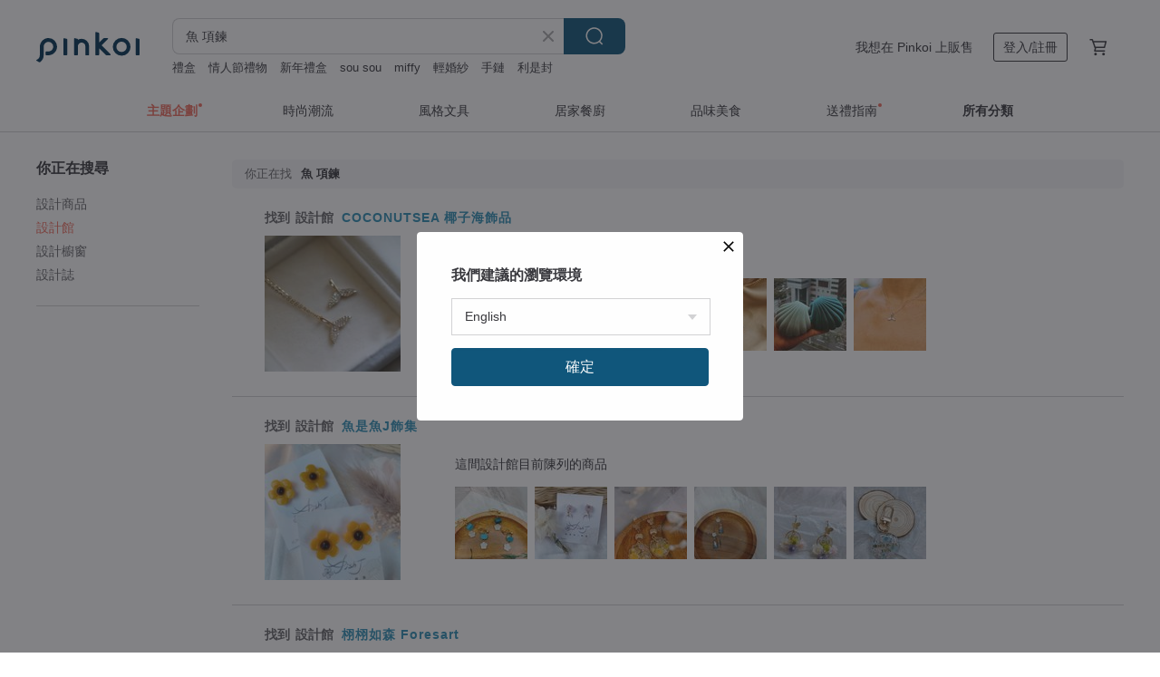

--- FILE ---
content_type: text/html; charset=utf-8
request_url: https://hk.pinkoi.com/search?find=store&q=%E9%AD%9A+%E9%A0%85%E9%8D%8A
body_size: 19189
content:

<!doctype html>

<html lang="zh-Hant-HK" class="web no-js s-not-login s-zh_TW webkit" xmlns:fb="http://ogp.me/ns/fb#">
<head prefix="og: http://ogp.me/ns# fb: http://ogp.me/ns/fb# ilovepinkoi: http://ogp.me/ns/fb/ilovepinkoi#">
    <meta charset="utf-8">

    <title>魚 項鍊 搜尋結果 | Pinkoi | 亞洲跨境設計購物平台</title>
    <meta name="description" content="用關鍵字搜尋好設計。">
    <meta name="keywords" content="設計 購買 購物 禮物 創意 送禮">
    <meta property="og:url" content="https://hk.pinkoi.com/search?find=store&q=%E9%AD%9A+%E9%A0%85%E9%8D%8A"><link rel="canonical" href="https://hk.pinkoi.com/search?find=store&q=%E9%AD%9A+%E9%A0%85%E9%8D%8A"><link rel="next" href="https://hk.pinkoi.com/search?find=store&q=%E9%AD%9A+%E9%A0%85%E9%8D%8A&page=2"><link rel="alternate" hreflang="zh-Hant" href="https://www.pinkoi.com/search?find=store&q=%E9%AD%9A+%E9%A0%85%E9%8D%8A"><link rel="alternate" hreflang="zh-Hant-HK" href="https://hk.pinkoi.com/search?find=store&q=%E9%AD%9A+%E9%A0%85%E9%8D%8A"><link rel="alternate" hreflang="zh-Hans" href="https://cn.pinkoi.com/search?find=store&q=%E9%AD%9A+%E9%A0%85%E9%8D%8A"><link rel="alternate" hreflang="en" href="https://en.pinkoi.com/search?find=store&q=%E9%AD%9A+%E9%A0%85%E9%8D%8A"><link rel="alternate" hreflang="th" href="https://th.pinkoi.com/search?find=store&q=%E9%AD%9A+%E9%A0%85%E9%8D%8A"><link rel="alternate" hreflang="ja" href="https://jp.pinkoi.com/search?find=store&q=%E9%AD%9A+%E9%A0%85%E9%8D%8A"><link rel="alternate" hreflang="ko" href="https://kr.pinkoi.com/search?find=store&q=%E9%AD%9A+%E9%A0%85%E9%8D%8A">

    <link rel="alternate" href="android-app://com.pinkoi/http/hk.pinkoi.com/search?q=%E9%AD%9A+%E9%A0%85%E9%8D%8A">

    <meta http-equiv="x-dns-prefetch-control" content="on">
    <link rel="preconnect" href="//cdn01.pinkoi.com/">
    <link rel="preconnect" href="//cdn02.pinkoi.com/">
    <link rel="preconnect" href="//cdn03.pinkoi.com/">
    <link rel="preconnect" href="//cdn04.pinkoi.com/">
    <link rel="dns-prefetch" href="//cdn01.pinkoi.com/">
    <link rel="dns-prefetch" href="//cdn02.pinkoi.com/">
    <link rel="dns-prefetch" href="//cdn03.pinkoi.com/">
    <link rel="dns-prefetch" href="//cdn04.pinkoi.com/">

    <link rel="dns-prefetch" href="//app.link/">
    <link rel="dns-prefetch" href="//pinkoi.io/">

    <link rel="dns-prefetch" href="//www.google.com/">
    <link rel="dns-prefetch" href="//www.google.com.tw/">
    <link rel="dns-prefetch" href="//www.googleadservices.com/">
    <link rel="dns-prefetch" href="//www.googletagmanager.com/">
    <link rel="dns-prefetch" href="//www.google-analytics.com/">

    <link rel="preconnect" href="//browser.sentry-cdn.com/">
    <link rel="dns-prefetch" href="//browser.sentry-cdn.com/">

    <meta name="X-Recruiting" content="We are hiring Engineers! https://hk.pinkoi.com/about/careers">
    <meta name="p:domain_verify" content="e7c0a6f7c0dc3cabcfc2683669856f8c"/>
    <meta name="baidu-site-verification" content="GqnNPF3SXy">
    <meta name="alexaVerifyID" content="lUqc5Zq8BWufEkGayQxWKGUHKPg">

    <meta name="robots" content="noarchive">

    <meta property="wb:webmaster" content="a59386c74f5b7d01">
    <link rel="alternate" type="application/rss+xml" title="Pinkoi 設計誌．讀設計" href="http://feeds.feedburner.com/pinkoi-magazine">        <meta property="fb:app_id" content="197994114318">
    <meta property="fb:admins" content="1150414893">
    <meta property="og:site_name" content="Pinkoi">
    <meta property="og:locale" content="zh_TW">

<link rel="apple-touch-icon" sizes="180x180" href="//cdn04.pinkoi.com/pinkoi.site/general/favicon/apple-touch-icon.png">
<link rel="icon" type="image/png" sizes="192x192" href="//cdn04.pinkoi.com/pinkoi.site/general/favicon/favicon_192x192.png">
<link rel="icon" type="image/png" sizes="32x32" href="//cdn04.pinkoi.com/pinkoi.site/general/favicon/favicon_32x32.png">
<link rel="icon" type="image/png" sizes="16x16" href="//cdn04.pinkoi.com/pinkoi.site/general/favicon/favicon_16x16.png">
<link rel="shortcut icon" href="//cdn04.pinkoi.com/pinkoi.site/general/favicon/favicon.ico">

    <link rel="manifest" href="/manifest.json">

        <link rel="stylesheet" href="https://cdn02.pinkoi.com/media/dist/css/core-96309d19bf5bb933f5a2.css" media="all">    <link rel="stylesheet" href="https://cdn02.pinkoi.com/media/dist/css/utilities-8ef39a45f35fd88def1b.css" media="all">    <link rel="stylesheet" href="https://cdn02.pinkoi.com/media/dist/css/react-common-modules-51d0e94fa5fc0b1616a1.css" media="all">    <link rel="stylesheet" href="https://cdn02.pinkoi.com/media/dist/dweb/components/header-be032420daa73f79254f.css" media="all">    <!-- css/intl/zh_TW.css -->

        <link rel="stylesheet" href="https://cdn02.pinkoi.com/media/dist/pages/search-b97d0505321bb4d8ddce.css" media="all">

    <script>
        dataLayer = [];
        dataLayer.push({'Device': 'Web'});
        dataLayer.push({ referrer: document.referrer || undefined });
            dataLayer.push({'User Type': 'Visitor'})

        dataLayer.push({'Locale': 'zh_HK'})
    </script>
    <script>
        (function(w,d,s,l,i){w[l]=w[l]||[];w[l].push({'gtm.start': new Date().getTime(),event:'gtm.js'});var f=d.getElementsByTagName(s)[0],j=d.createElement(s),dl=l!='dataLayer'?'&l='+l:'';j.async=true;j.src='https://www.googletagmanager.com/gtm.js?id='+i+dl;f.parentNode.insertBefore(j,f);})(window,document,'script','dataLayer','GTM-5ZZ325');
    </script>

<meta property="al:ios:url" content="pinkoi://hk.pinkoi.com/search/?find=store&amp;q=%E9%AD%9A+%E9%A0%85%E9%8D%8A">
<meta property="al:ios:app_store_id" content="557252416">
<meta property="al:ios:app_name" content="Pinkoi">

        <script>var PRODUCTION = true, DEBUG = false, NAMESPACE = 'pinkoi';</script>

    <script src="https://cdnjs.cloudflare.com/polyfill/v3/polyfill.min.js"></script>

        <script src="https://cdn02.pinkoi.com/media/dist/js/3rd_party_libs-1d45841f69.js"></script>    <script src="https://cdn02.pinkoi.com/media/dist/react-router-ab1e2f28d8e89a791d9a.js"></script>    <script src="https://cdn02.pinkoi.com/media/dist/settings-9529b5b3cb1a7259b983.js"></script>    <script src="https://cdn02.pinkoi.com/media/dist/market/tracking-30ff6dd1ae634040a438.js"></script>    <script src="https://cdn02.pinkoi.com/media/dist/js/baselibs-5676685233.js"></script>
        <script src="//cdn02.pinkoi.com/media/js/amdintl_zh_HK.9e5394841993677b54a08770c309bee8.js"></script>    <script src="//cdn02.pinkoi.com/media/js/intl_zh_HK.d3c83542199f09d95b1de9d3f9f4eda9.js"></script>

            <script src="//cdn02.pinkoi.com/media/js/sw.js"></script>

        <script src="https://cdn02.pinkoi.com/media/dist/pinkoi.env-c3c16a5c0e1ad169f21c.js"></script>    <script src="https://cdn02.pinkoi.com/media/dist/react-7babb4e2876391766020.js"></script>

    <script>
        require(['settings'], function({ default: settings }) {
            settings.set({
                GA_ACCOUNT: 'UA-15950179-1',
                is_ci_browser_testing: false,
                    production: true,
                    debug: false,
                referral_coins: {"bonus_points": 300, "equivalent_currency": "US$ 0.60"},
                uid: null,
                locale: "zh_TW",
                lang: "zh_HK",
                geo: 'US',
                facebook_language: "zh_TW",
                isCanTranship: false,
                currency: 'USD',
                currencyName: '美金',
                currencyPattern: '¤#,##0.00',
                currencySymbol: 'US$',
                currencyDigits: '2',
                    suggestedLocale: {"text": {"description": "\u6211\u5011\u5efa\u8b70\u7684\u700f\u89bd\u74b0\u5883", "confirm": "\u78ba\u5b9a"}, "locale": {"available": [{"value": "zh_TW", "name": "\u7e41\u9ad4\u4e2d\u6587\uff08\u53f0\u7063\uff09"}, {"value": "zh_HK", "name": "\u7e41\u9ad4\u4e2d\u6587\uff08\u6e2f\u6fb3\uff09"}, {"value": "zh_CN", "name": "\u7b80\u4f53\u4e2d\u6587"}, {"value": "en", "name": "English"}, {"value": "th", "name": "\u0e44\u0e17\u0e22"}, {"value": "ja", "name": "\u65e5\u672c\u8a9e"}], "selected": "en"}, "currency": {"available": [{"value": "AUD", "name": "\u6fb3\u5e63", "symbol": "AU$"}, {"value": "CAD", "name": "\u52a0\u5e63", "symbol": "CA$"}, {"value": "CNY", "name": "\u4eba\u6c11\u5e63", "symbol": "RMB"}, {"value": "EUR", "name": "\u6b50\u5143", "symbol": "\u20ac"}, {"value": "GBP", "name": "\u82f1\u938a", "symbol": "\u00a3"}, {"value": "HKD", "name": "\u6e2f\u5e63", "symbol": "HK$"}, {"value": "JPY", "name": "\u65e5\u5143", "symbol": "\u5186"}, {"value": "MYR", "name": "\u4ee4\u5409", "symbol": "RM"}, {"value": "SGD", "name": "\u65b0\u5e63", "symbol": "S$"}, {"value": "THB", "name": "\u6cf0\u9296", "symbol": "\u0e3f"}, {"value": "TWD", "name": "\u65b0\u53f0\u5e63", "symbol": "NT$"}, {"value": "USD", "name": "\u7f8e\u91d1", "symbol": "US$"}], "selected": "USD"}},
                isAdmin: false,
                isReportTeam: false,
                isDRTeam: false,
                isBot: false,
                ipAddress: '3.21.169.166',
                videoAutoplayExp: 3,
                beacon: "20260120dAWBZzAZzr",
                experimentMap: {"psq_srp_pb_improvement_abexp": 3},
            });
        });
    </script>

    <script>
        require(['settings'], function({ default: settings }) {
            settings.set({
                user_property: {"beacon": "20260120dAWBZzAZzr", "country_code": "US", "lang": "zh_HK", "currency": "USD", "geo": "US", "city": "OH", "user_type": "visitor", "device": "web", "device_category": "desktop", "device_user_agent": "PC / Mac OS X 10.15.7 / ClaudeBot 1.0", "device_operating_system": "web", "device_operating_system_version": "", "ip": "3.21.169.166", "experiment": {"psq_srp_pb_improvement_abexp": 3}}
            })
        })
    </script>

    <script id='sentryScript' defer src="https://browser.sentry-cdn.com/5.18.1/bundle.min.js" integrity="sha384-4zdOhGLDdcXl+MRlpApt/Nvfe6A3AqGGBil9+lwFSkXNTv0rVx0eCyM1EaJCXS7r" crossorigin="anonymous"></script>

<script>
    require(['pinkoi.env'], function(pinkoiEnv) {
        function getIgnoreErrors(){
            var platform = "dweb";
            var BASE_IGNORE_ERRORS = [
                /'Headers' is undefined/,
                /errors.html#scripterror/,
                /'require' is undefined/,
                /define is not defined/,
                /require is not a function/,
                /define is not a function/,
                /require is not defined/,
                /Can't find variable: require/,
                /Can't find variable: \$/,
                /\$ is not defined/,
                /'\$' is undefined/,
                /ResizeObserver loop limit exceeded/,
                /ResizeObserver loop completed with undelivered notifications/,
                /SecurityError: Failed to register a ServiceWorker: No URL is associated with the caller's document./,
                /QuotaExceededError/,
                /SecurityError/,
                /Illegal invocation/,
                /Translation missing/,
                /IDBDatabase/,
                /instantSearchSDKJSBridgeClearHighlight/,
                /ChunkLoadError/,
                /Loading CSS chunk/,
                /^Non-Error promise rejection captured with value: Object Not Found Matching Id/,
                /^Product Page: flickr image download failed./,
                /UnknownError: Database deleted by request of the user/,
                /Can't find variable: gmo/,
                /Non-Error promise rejection captured with keys: currentTarget, detail, isTrusted, target/,
                /^NotFoundError: Failed to execute 'removeChild' on 'Node'/,
                /^HttpStatusError/,
                /^NetworkError/,
                /\(reading 'init'\)/,
                /^ResponseShapeError/,
            ];

            var PINKOI_APP_IOS_IGNORE_ERROR = [
                /Non-Error promise rejection captured with value: null/
            ];

            var errors = BASE_IGNORE_ERRORS;

            if( platform === 'in-app' && Modernizr.ios){
                errors = errors.concat(PINKOI_APP_IOS_IGNORE_ERROR);
            }

            if( platform === 'mweb' && Modernizr.ios && !Modernizr.safari){
                errors = errors.concat([
                    /undefined is not an object \(evaluating 'a\.O'\)/,
                ]);
            }

            return errors;
        }

        function initSentry(Sentry){
            Sentry.init({
                dsn: 'https://23e26b2e00934dcca75ce8ef95ce9e94@o385711.ingest.sentry.io/5218885',
                release: pinkoiEnv && pinkoiEnv.RELEASE_INFO ? pinkoiEnv.RELEASE_INFO : null,
                allowUrls: [
                    /https:\/\/([^?].+\.)?pinkoi\.com/
                ],
                denyUrls: [
                    /^file:\/\/\/.+$/,
                    /media\/dist\/firebase/,
                    /doubleclick\.net\/pagead\/viewthroughconversion/,
                    /analytics\.twitter\.com/,
                    /^chrome:\/\//i,
                    /^chrome-extension:\/\//i,
                ],
                ignoreErrors: getIgnoreErrors(),
            });

            Sentry.configureScope(function(scope) {
                scope.setUser({ id: null })
                scope.setTags({"platform": "dweb", "platform.lang": "zh_HK", "platform.geo": "US", "platform.currency": "USD", "user.group": "NB"})
            });
        }

        window.Sentry && initSentry(window.Sentry);
        !window.Sentry && sentryScript.addEventListener('load', function() { initSentry(window.Sentry) });
    });

</script>

    <script src="https://cdn02.pinkoi.com/media/dist/preinit-9c8c2f02127b9f2b2c8e.js"></script>
<script>
    require(['preinit']);
</script>

<script>
    function gadSetLocalStorage(name, value, expires) {
        var item = {
            value: value,
            expires: Date.now() + expires * 24 * 60 * 60 * 1000
        };

        try {
            localStorage.setItem(name, JSON.stringify(item));
        } catch (e) {
            console.error('Failed to set localStorage:', e);
        }
    }

    function gadGetLocalStorage(name) {
        try {
            var item = JSON.parse(localStorage.getItem(name));
        } catch (e) {
            return null;
        }

        if (!item || !item.value || !item.expires) {
            return null;
        }

        if (item.expires < Date.now()) {
            localStorage.removeItem(name);
            return null;
        }

        return item.value;
    }

    function gadGetPageviewCount() {
        return parseInt(gadGetLocalStorage('pageviewCount'));
    }

    function setPageviewCount() {
        var count = gadGetPageviewCount();

        if (!count || isNaN(count)) {
            count = 1;
        } else if (count >= 2) {
            return;
        } else {
            count++;
        }

        gadSetLocalStorage('pageviewCount', count, 30);
    }

    function sendConversionEventByPageviewCount(count) {
        if (count === 2) {
            if (window.gtag && typeof window.gtag === 'function') {
                window.gtag('event', 'over2pages');
            }
        }
    }

    (function() {
        setPageviewCount();
    })();
</script>

<script>
    window.addEventListener('load', function(event){
        sendConversionEventByPageviewCount(gadGetPageviewCount());
    });
</script>

    <script>
        require(['settings'],function({ default: settings }){

            var userInfo = {
                external_id: "20260120dAWBZzAZzr",
                client_user_agent: navigator.userAgent,
                client_ip_address: '3.21.169.166',
                fbp: null || null,
                fbc: ""  || null,
                ge: null,
                em: null,
            };

                !function(f,b,e,v,n,t,s){if(f.fbq)return;n=f.fbq=function(){n.callMethod?  n.callMethod.apply(n,arguments):n.queue.push(arguments)};if(!f._fbq)f._fbq=n; n.push=n;n.loaded=!0;n.version='2.0';n.queue=[];t=b.createElement(e);t.async=!0;t.src=v;s=b.getElementsByTagName(e)[0];s.parentNode.insertBefore(t,s)}(window, document,'script','//connect.facebook.net/en_US/fbevents.js');

                fbq('init', '886302098095315', userInfo);

            send('PageView',{
                new_beacon: Number(true)
            });

            function send(trackName, customData){

                var eventDateTime = new Date();
                var event_time = Math.floor(eventDateTime / 1000);
                var event_id = trackName + '_' + eventDateTime.getTime();

                var trackContentData = {
                    event_name: trackName,
                    event_time: event_time,
                    event_id: event_id,
                    action_source: 'website',
                    event_source_url: window.location.href,
                    user_data: userInfo,
                    custom_data: customData
                };

                fbq('track', trackName, customData, {
                    eventID: event_id
                });

                try {
                    var isBot = settings.get('isBot');
                    var isDebug = settings.get('debug');

                    if(isBot || isDebug){
                        return;
                    }

                    var endpoint = "/_log/fb";

                    var sendData = JSON.stringify(trackContentData);

                    if (navigator.sendBeacon) {
                        navigator.sendBeacon(endpoint, sendData);
                        return;
                    }

                    var xhr = new XMLHttpRequest();

                    xhr.open('POST', endpoint, true);
                    xhr.send(JSON.stringify(sendData));
                } catch (error) {
                    window.Sentry
                        && window.Sentry.captureException
                        && window.Sentry.captureException(error);
                }
            };
        })
    </script>

</head><body class="g-stat-notlogin">    

    <header id="gheader" class="g-header">
        <div class="g-wrap-expand">
            <div class="g-header-top g-flex g-items-center">
                <a class="logo " href="/" title="亞洲跨境設計購物平台">
                        <svg height="24" viewBox="0 0 82 24" width="82" xmlns="http://www.w3.org/2000/svg"><path d="M36.019 5.4a5.95 5.95 0 0 1 5.95 5.95v6.639c0 .258-.21.468-.469.468h-2.038a.469.469 0 0 1-.468-.468V11.35a2.975 2.975 0 0 0-5.95 0v6.639c0 .258-.21.468-.47.468h-2.037a.469.469 0 0 1-.468-.468V5.36c0-.309.292-.533.59-.453l2.037.546c.205.055.347.24.347.452v.297A5.917 5.917 0 0 1 36.02 5.4zm15.872 5.21l7.048 7.048c.295.295.086.8-.331.8h-2.689a.937.937 0 0 1-.662-.275l-5.355-5.355v5.16c0 .26-.21.47-.469.47h-2.038a.469.469 0 0 1-.468-.47V.469c0-.307.292-.532.59-.452l2.038.546c.205.055.347.24.347.453v7.377l3.213-3.213a.937.937 0 0 1 .662-.274h2.915c.334 0 .501.403.265.64zm15.814 5.258a4.104 4.104 0 1 0 0-8.209 4.104 4.104 0 0 0 0 8.21zm0-11.137a7.033 7.033 0 1 1 0 14.065 7.033 7.033 0 0 1 0-14.065zm-57.972.071a6.827 6.827 0 0 1 6.778 6.778c.027 3.783-3.165 6.877-6.948 6.877H7.92a.469.469 0 0 1-.469-.468V15.89c0-.259.21-.468.469-.468h1.68c2.086 0 3.846-1.649 3.878-3.735a3.793 3.793 0 0 0-3.852-3.851c-2.085.031-3.734 1.792-3.734 3.878v6.574a6.817 6.817 0 0 1-2.744 5.471.944.944 0 0 1-1.038.067L.176 22.71c-.26-.15-.226-.538.058-.634 1.522-.518 2.623-2.018 2.623-3.788V11.75c0-3.782 3.094-6.975 6.876-6.948zm14.534.652c.205.055.347.24.347.453v12.082c0 .258-.21.468-.468.468h-2.038a.469.469 0 0 1-.469-.468V5.36c0-.309.292-.533.59-.453zm57.351 0c.205.055.348.24.348.453v12.082c0 .258-.21.468-.469.468H79.46a.469.469 0 0 1-.468-.468V5.36c0-.309.292-.533.59-.453z" fill="#003354" class="color"/></svg>
                </a>

                <div class="m-header-search">
                    <div class="m-header-search__form">
                        <form class="m-search-form" method="get" action="/search">
                            <input type="search" name="q" placeholder="搜尋好設計、體驗活動" value="魚 項鍊" class="m-search-form__input" autocomplete="off" id="g-header-keyword" maxlength="256">
                            <button class="m-search-form__submit" type="submit">搜尋<svg xmlns="http://www.w3.org/2000/svg" width="24" height="24" viewBox="0 0 24 24"><path class="color" fill="#29242D" d="M18.409007 17.542742L21.3056 20.4385l-1.123 1.123-2.94094-2.940093c-1.551763 1.20398-3.499008 1.921493-5.61076 1.921493-5.056 0-9.169-4.113-9.169-9.168 0-5.056 4.113-9.169 9.169-9.169s9.169 4.113 9.169 9.169c0 2.372829-.906253 4.5381-2.390893 6.167842zM11.6309 3.7939c-4.18 0-7.581 3.401-7.581 7.581 0 4.18 3.401 7.58 7.581 7.58 4.18 0 7.581-3.4 7.581-7.58s-3.401-7.581-7.581-7.581z"/></svg></button>
                        </form>
                    </div>
                    <div id="g-header-search-trend" class="m-header-search__trend">
                            <a class="trend-link" href="/search?q=銀包">銀包</a>
                            <a class="trend-link" href="/search?q=利是封">利是封</a>
                            <a class="trend-link" href="/search?q=輕婚紗">輕婚紗</a>
                            <a class="trend-link" href="/search?q=新年禮盒">新年禮盒</a>
                            <a class="trend-link" href="/search?q=鹽燈">鹽燈</a>
                            <a class="trend-link" href="/search?q=茶+禮盒">茶+禮盒</a>
                            <a class="trend-link" href="/search?q=Miffy">Miffy</a>
                            <a class="trend-link" href="/search?q=情人節禮物">情人節禮物</a>
                    </div>
                </div>

                <div class="header-right g-pl-spacing-l">
                    <div class="header-right-inner">
                            <a href="/page/store-intro" class="tab" id="g-header-store-intro-link">我想在 Pinkoi 上販售</a>
                            <a class="login tab" history="login" data-click="login-modal" data-button-type="login">
                                <span class="border">登入/註冊</span>
                            </a>
                            <a class="cart tab icon-hover" history="login" data-click="login-modal" data-button-type="cart"><svg height="20" viewBox="0 0 20 20" width="20" xmlns="http://www.w3.org/2000/svg"><path d="M17.494 4.552a.625.625 0 0 1 .105.546l-1.484 5.364a.625.625 0 0 1-.603.458H7.817l.03.088c.041.119.047.245.015.365l-.385 1.474h8.53v1.25h-9.34a.627.627 0 0 1-.605-.783l.543-2.072-2.603-7.405H2.153v-1.25h2.292c.265 0 .502.167.59.417l.457 1.302h11.505c.195 0 .38.09.497.246zM15.037 9.67l1.139-4.114H5.93L7.377 9.67zm-6.391 6.718a1.25 1.25 0 1 1-2.501 0 1.25 1.25 0 0 1 2.5 0zm7.361 0a1.25 1.25 0 1 1-2.5 0 1.25 1.25 0 0 1 2.5 0z" fill="#39393e" class="color"/></svg></a>
                    </div>
                </div>
            </div>
        </div>
        <nav id="m-navigation" class="m-navigation">
            <div class="m-navigation__dropdown-container">
                <div class="m-navigation__list-container">
                    <ul class="navigation navigation--col-7">

                                <li class="navigation__list navigation__campaign navigation__list--highlight">
                                        <div class="navigation__title navigation__title--bold navigation__title--salmon"><span class="navigation__title-inner">主題企劃</span></div>
                                </li>

                                <li class="navigation__list navigation__group_51">
                                        <a class="navigation__title navigation__title--link" href="/browse?catp=group_51&amp;ref_sec=topnavigation">時尚潮流</a>
                                </li>

                                <li class="navigation__list navigation__group_3">
                                        <a class="navigation__title navigation__title--link" href="/browse?catp=group_3&amp;ref_sec=topnavigation">風格文具</a>
                                </li>

                                <li class="navigation__list navigation__group_52">
                                        <a class="navigation__title navigation__title--link" href="/browse?catp=group_52&amp;ref_sec=topnavigation">居家餐廚</a>
                                </li>

                                <li class="navigation__list navigation__group_10">
                                        <a class="navigation__title navigation__title--link" href="/browse?catp=group_10&amp;ref_sec=topnavigation">品味美食</a>
                                </li>

                                <li class="navigation__list navigation__giftguides">
                                        <div class="navigation__title"><span class="navigation__title-inner">送禮指南</span></div>
                                </li>

                                <li class="navigation__list navigation__allCategory">
                                        <a class="navigation__title navigation__title--bold navigation__title--link" href="/browse?ref_sec=topnavigation">所有分類</a>
                                </li>
                    </ul>
                </div>
            </div>
        </nav>
    </header>
<div id="search" class="n-search clr">
    <div class="m-results-body">
        <aside id="sider" class="n-search-nav m-results-aside">
            <div class="nav-links">
                <h3 class="filter-text">你正在搜尋</h3>
                <ul class="store"><li><a href="/search?q=%E9%AD%9A+%E9%A0%85%E9%8D%8A">設計商品</a></li><li><a class="store" href="/search?find=store&q=%E9%AD%9A+%E9%A0%85%E9%8D%8A">設計館</a></li><li><a class="window" href="/search?find=window&q=%E9%AD%9A+%E9%A0%85%E9%8D%8A">設計櫥窗</a></li><li><a class="post" href="/search?find=post&q=%E9%AD%9A+%E9%A0%85%E9%8D%8A">設計誌</a></li></ul>
            </div>
        </aside>
        <main id="result" class="m-filter-extend n-search-result m-results-main">
                <h1 id="query" style="margin-bottom:24px;" class="g_note_gray"><b>你正在找</b>魚 項鍊 </h1>

<article class="row clr n-search-v1-row">
    <h2 class="title">找到 <b>設計館</b> <a href="/store/coconutseatw">COCONUTSEA 椰子海飾品</a></h2>
    <a class="photo" href="/store/coconutseatw">
    <img src="//cdn01.pinkoi.com/product/4E5XUbMz/0/2/160x160.jpg"/></a>
    <div class="content"><div class="label">這間設計館目前陳列的商品</div><a href="/product/mwsnEhmU"><img src="//cdn02.pinkoi.com/product/mwsnEhmU/0/1/80x80.jpg"/></a><a href="/product/P8XFwErX"><img src="//cdn01.pinkoi.com/product/P8XFwErX/0/2/80x80.jpg"/></a><a href="/product/A8Hehzif"><img src="//cdn01.pinkoi.com/product/A8Hehzif/0/1/80x80.jpg"/></a><a href="/product/gsLePrQ7"><img src="//cdn02.pinkoi.com/product/gsLePrQ7/0/1/80x80.jpg"/></a><a href="/product/RXFtPiXd"><img src="//cdn01.pinkoi.com/product/RXFtPiXd/0/1/80x80.jpg"/></a><a href="/product/KDMSQ7RH"><img src="//cdn01.pinkoi.com/product/KDMSQ7RH/0/2/80x80.jpg"/></a></div>
</article>
<article class="row clr n-search-v1-row">
    <h2 class="title">找到 <b>設計館</b> <a href="/store/fifywhm">魚是魚J飾集</a></h2>
    <a class="photo" href="/store/fifywhm">
    <img src="//cdn01.pinkoi.com/product/MxrNKwJw/0/1/160x160.jpg"/></a>
    <div class="content"><div class="label">這間設計館目前陳列的商品</div><a href="/product/3Cs9mJat"><img src="//cdn01.pinkoi.com/product/3Cs9mJat/0/1/80x80.jpg"/></a><a href="/product/jxgd5Bqg"><img src="//cdn02.pinkoi.com/product/jxgd5Bqg/0/1/80x80.jpg"/></a><a href="/product/ctTbsqyg"><img src="//cdn02.pinkoi.com/product/ctTbsqyg/0/1/80x80.jpg"/></a><a href="/product/EbjdsxqG"><img src="//cdn02.pinkoi.com/product/EbjdsxqG/0/2/80x80.jpg"/></a><a href="/product/ErWZdQXG"><img src="//cdn01.pinkoi.com/product/ErWZdQXG/0/1/80x80.jpg"/></a><a href="/product/d9dLutJc"><img src="//cdn01.pinkoi.com/product/d9dLutJc/0/1/80x80.jpg"/></a></div>
</article>
<article class="row clr n-search-v1-row">
    <h2 class="title">找到 <b>設計館</b> <a href="/store/foresart">栩栩如森 Foresart</a></h2>
    <a class="photo" href="/store/foresart">
    <img src="//cdn01.pinkoi.com/product/8MZqUXNc/0/1/160x160.jpg"/></a>
    <div class="content"><div class="label">這間設計館目前陳列的商品</div><a href="/product/A78ea3hS"><img src="//cdn01.pinkoi.com/product/A78ea3hS/0/1/80x80.jpg"/></a><a href="/product/ZrSuTSjk"><img src="//cdn01.pinkoi.com/product/ZrSuTSjk/0/1/80x80.jpg"/></a><a href="/product/iwAHbnhD"><img src="//cdn01.pinkoi.com/product/iwAHbnhD/0/1/80x80.jpg"/></a><a href="/product/uuu8Bvz7"><img src="//cdn01.pinkoi.com/product/uuu8Bvz7/0/1/80x80.jpg"/></a><a href="/product/zygTDLEu"><img src="//cdn02.pinkoi.com/product/zygTDLEu/0/1/80x80.jpg"/></a><a href="/product/2SydYv7f"><img src="//cdn01.pinkoi.com/product/2SydYv7f/0/1/80x80.jpg"/></a></div>
</article>
<article class="row clr n-search-v1-row">
    <h2 class="title">找到 <b>設計館</b> <a href="/store/gakifiber">GAKI_FIBER</a></h2>
    <a class="photo" href="/store/gakifiber">
    <img src="//cdn01.pinkoi.com/product/PBspPndf/0/1/160x160.jpg"/></a>
    <div class="content"><div class="label">這間設計館目前陳列的商品</div><a href="/product/B4rhsM3c"><img src="//cdn02.pinkoi.com/product/B4rhsM3c/0/1/80x80.jpg"/></a><a href="/product/tKB5ZgqY"><img src="//cdn02.pinkoi.com/product/tKB5ZgqY/0/1/80x80.jpg"/></a><a href="/product/Mb4fsyLX"><img src="//cdn01.pinkoi.com/product/Mb4fsyLX/0/1/80x80.jpg"/></a><a href="/product/6PxcbyNS"><img src="//cdn01.pinkoi.com/product/6PxcbyNS/0/1/80x80.jpg"/></a><a href="/product/Sv6NM42G"><img src="//cdn01.pinkoi.com/product/Sv6NM42G/0/1/80x80.jpg"/></a><a href="/product/vx9RcCUA"><img src="//cdn02.pinkoi.com/product/vx9RcCUA/0/1/80x80.jpg"/></a></div>
</article>
<article class="row clr n-search-v1-row">
    <h2 class="title">找到 <b>設計館</b> <a href="/store/fruor-jewelry">Fruor | 日本工藝珠寶</a></h2>
    <a class="photo" href="/store/fruor-jewelry">
    <img src="//cdn01.pinkoi.com/product/jPKSNSfh/0/1/160x160.jpg"/></a>
    <div class="content"><div class="label">這間設計館目前陳列的商品</div><a href="/product/3mXKmscs"><img src="//cdn02.pinkoi.com/product/3mXKmscs/0/1/80x80.jpg"/></a><a href="/product/sTdKiWwi"><img src="//cdn02.pinkoi.com/product/sTdKiWwi/0/1/80x80.jpg"/></a><a href="/product/F2iVE9KQ"><img src="//cdn02.pinkoi.com/product/F2iVE9KQ/0/1/80x80.jpg"/></a><a href="/product/jLR69Saf"><img src="//cdn01.pinkoi.com/product/jLR69Saf/0/1/80x80.jpg"/></a><a href="/product/ASJKSAkx"><img src="//cdn01.pinkoi.com/product/ASJKSAkx/0/1/80x80.jpg"/></a><a href="/product/SjQhAcRn"><img src="//cdn01.pinkoi.com/product/SjQhAcRn/0/1/80x80.jpg"/></a></div>
</article>
<article class="row clr n-search-v1-row">
    <h2 class="title">找到 <b>設計館</b> <a href="/store/seayall200601">Sea Y'all 希亞海洋療癒飾品</a></h2>
    <a class="photo" href="/store/seayall200601">
    <img src="//cdn02.pinkoi.com/product/JCfC9V9Y/0/1/160x160.jpg"/></a>
    <div class="content"><div class="label">這間設計館目前陳列的商品</div><a href="/product/RMxktMfd"><img src="//cdn01.pinkoi.com/product/RMxktMfd/0/1/80x80.jpg"/></a><a href="/product/2myj6CXL"><img src="//cdn01.pinkoi.com/product/2myj6CXL/0/1/80x80.jpg"/></a><a href="/product/eCnBmy9h"><img src="//cdn01.pinkoi.com/product/eCnBmy9h/0/1/80x80.jpg"/></a><a href="/product/Ezwd8BzN"><img src="//cdn01.pinkoi.com/product/Ezwd8BzN/0/1/80x80.jpg"/></a><a href="/product/ssyDWYqA"><img src="//cdn02.pinkoi.com/product/ssyDWYqA/0/1/80x80.jpg"/></a><a href="/product/CnJHsdUu"><img src="//cdn02.pinkoi.com/product/CnJHsdUu/0/1/80x80.jpg"/></a></div>
</article>
<article class="row clr n-search-v1-row">
    <h2 class="title">找到 <b>設計館</b> <a href="/store/merakhai">merakhai</a></h2>
    <a class="photo" href="/store/merakhai">
    <img src="//cdn02.pinkoi.com/product/n3YxNWgq/0/1/160x160.jpg"/></a>
    <div class="content"><div class="label">這間設計館目前陳列的商品</div><a href="/product/kcjdXXiW"><img src="//cdn02.pinkoi.com/product/kcjdXXiW/0/1/80x80.jpg"/></a><a href="/product/KUxyQRKM"><img src="//cdn02.pinkoi.com/product/KUxyQRKM/0/1/80x80.jpg"/></a><a href="/product/u5qQJjNw"><img src="//cdn01.pinkoi.com/product/u5qQJjNw/0/1/80x80.jpg"/></a><a href="/product/2wWEwZdG"><img src="//cdn01.pinkoi.com/product/2wWEwZdG/0/1/80x80.jpg"/></a><a href="/product/sFxq8vLw"><img src="//cdn01.pinkoi.com/product/sFxq8vLw/0/1/80x80.jpg"/></a><a href="/product/vfQxALav"><img src="//cdn01.pinkoi.com/product/vfQxALav/0/1/80x80.jpg"/></a></div>
</article>
<article class="row clr n-search-v1-row">
    <h2 class="title">找到 <b>設計館</b> <a href="/store/miska">Miska</a></h2>
    <a class="photo" href="/store/miska">
    <img src="//cdn02.pinkoi.com/product/cEPwiNQw/0/1/160x160.jpg"/></a>
    <div class="content"><div class="label">這間設計館目前陳列的商品</div><a href="/product/p7VntV3e"><img src="//cdn02.pinkoi.com/product/p7VntV3e/0/1/80x80.jpg"/></a><a href="/product/EwHiLe2W"><img src="//cdn01.pinkoi.com/product/EwHiLe2W/0/1/80x80.jpg"/></a><a href="/product/sAQiK4Ub"><img src="//cdn01.pinkoi.com/product/sAQiK4Ub/0/1/80x80.jpg"/></a><a href="/product/3eankXsm"><img src="//cdn02.pinkoi.com/product/3eankXsm/0/1/80x80.jpg"/></a><a href="/product/62MuEdfm"><img src="//cdn01.pinkoi.com/product/62MuEdfm/0/1/80x80.jpg"/></a><a href="/product/d3BB9Zgj"><img src="//cdn01.pinkoi.com/product/d3BB9Zgj/0/1/80x80.jpg"/></a></div>
</article>
<article class="row clr n-search-v1-row">
    <h2 class="title">找到 <b>設計館</b> <a href="/store/jslove777">聖朵芬天使晶彩能量館</a></h2>
    <a class="photo" href="/store/jslove777">
    <img src="//cdn01.pinkoi.com/product/7f4M9fhj/0/1/160x160.jpg"/></a>
    <div class="content"><div class="label">這間設計館目前陳列的商品</div><a href="/product/MuXSTPnj"><img src="//cdn01.pinkoi.com/product/MuXSTPnj/0/1/80x80.jpg"/></a><a href="/product/aGFS5anq"><img src="//cdn01.pinkoi.com/product/aGFS5anq/0/1/80x80.jpg"/></a><a href="/product/ewNaGpbA"><img src="//cdn01.pinkoi.com/product/ewNaGpbA/0/1/80x80.jpg"/></a><a href="/product/LFvFFsxm"><img src="//cdn01.pinkoi.com/product/LFvFFsxm/0/1/80x80.jpg"/></a><a href="/product/Z79mbjYT"><img src="//cdn01.pinkoi.com/product/Z79mbjYT/0/1/80x80.jpg"/></a><a href="/product/JVLDh78P"><img src="//cdn01.pinkoi.com/product/JVLDh78P/0/1/80x80.jpg"/></a></div>
</article>
<article class="row clr n-search-v1-row">
    <h2 class="title">找到 <b>設計館</b> <a href="/store/gaiamacrame">漫蔓而生</a></h2>
    <a class="photo" href="/store/gaiamacrame">
    <img src="//cdn01.pinkoi.com/product/pG6Fawnb/0/1/160x160.jpg"/></a>
    <div class="content"><div class="label">這間設計館目前陳列的商品</div><a href="/product/SxXAJpQ2"><img src="//cdn01.pinkoi.com/product/SxXAJpQ2/0/1/80x80.jpg"/></a><a href="/product/S3eVe4HQ"><img src="//cdn01.pinkoi.com/product/S3eVe4HQ/0/1/80x80.jpg"/></a><a href="/product/dcv5hn9f"><img src="//cdn01.pinkoi.com/product/dcv5hn9f/0/1/80x80.jpg"/></a><a href="/product/yxbyvDM2"><img src="//cdn01.pinkoi.com/product/yxbyvDM2/0/1/80x80.jpg"/></a><a href="/product/wn8pZ2Xp"><img src="//cdn01.pinkoi.com/product/wn8pZ2Xp/0/1/80x80.jpg"/></a><a href="/product/6vaTT2TU"><img src="//cdn01.pinkoi.com/product/6vaTT2TU/0/1/80x80.jpg"/></a></div>
</article>
<article class="row clr n-search-v1-row">
    <h2 class="title">找到 <b>設計館</b> <a href="/store/alitostudio">Alito Studio</a></h2>
    <a class="photo" href="/store/alitostudio">
    <img src="//cdn01.pinkoi.com/product/eHjidxhQ/0/1/160x160.jpg"/></a>
    <div class="content"><div class="label">這間設計館目前陳列的商品</div><a href="/product/6yiX9U2U"><img src="//cdn01.pinkoi.com/product/6yiX9U2U/0/1/80x80.jpg"/></a><a href="/product/Dd6G9KQn"><img src="//cdn01.pinkoi.com/product/Dd6G9KQn/0/1/80x80.jpg"/></a><a href="/product/wFrksAfr"><img src="//cdn01.pinkoi.com/product/wFrksAfr/0/1/80x80.jpg"/></a><a href="/product/geNHUsRk"><img src="//cdn01.pinkoi.com/product/geNHUsRk/0/1/80x80.jpg"/></a><a href="/product/MxLDJ4rD"><img src="//cdn01.pinkoi.com/product/MxLDJ4rD/0/1/80x80.jpg"/></a><a href="/product/kgF6xrbU"><img src="//cdn01.pinkoi.com/product/kgF6xrbU/0/1/80x80.jpg"/></a></div>
</article>
<article class="row clr n-search-v1-row">
    <h2 class="title">找到 <b>設計館</b> <a href="/store/phoebeaccessorize">PHOEBE JEWELRY</a></h2>
    <a class="photo" href="/store/phoebeaccessorize">
    <img src="//cdn01.pinkoi.com/product/tQCZU8Qz/0/6/160x160.jpg"/></a>
    <div class="content"><div class="label">這間設計館目前陳列的商品</div><a href="/product/Sa8APeac"><img src="//cdn02.pinkoi.com/product/Sa8APeac/0/2/80x80.jpg"/></a><a href="/product/njgqkZsJ"><img src="//cdn01.pinkoi.com/product/njgqkZsJ/0/1/80x80.jpg"/></a><a href="/product/AzvmMNj2"><img src="//cdn01.pinkoi.com/product/AzvmMNj2/0/2/80x80.jpg"/></a><a href="/product/N8XS7DaM"><img src="//cdn02.pinkoi.com/product/N8XS7DaM/0/4/80x80.jpg"/></a><a href="/product/zMkhY8am"><img src="//cdn02.pinkoi.com/product/zMkhY8am/0/2/80x80.jpg"/></a><a href="/product/Y7B98uFG"><img src="//cdn01.pinkoi.com/product/Y7B98uFG/0/1/80x80.jpg"/></a></div>
</article>
<article class="row clr n-search-v1-row">
    <h2 class="title">找到 <b>設計館</b> <a href="/store/oceanhi">海海</a></h2>
    <a class="photo" href="/store/oceanhi">
    <img src="//cdn01.pinkoi.com/product/mjT4BdQd/0/1/160x160.jpg"/></a>
    <div class="content"><div class="label">這間設計館目前陳列的商品</div><a href="/product/ZncKyyNC"><img src="//cdn01.pinkoi.com/product/ZncKyyNC/0/2/80x80.jpg"/></a><a href="/product/rzyPaKvv"><img src="//cdn01.pinkoi.com/product/rzyPaKvv/0/1/80x80.jpg"/></a><a href="/product/qpgb5KpW"><img src="//cdn01.pinkoi.com/product/qpgb5KpW/0/1/80x80.jpg"/></a><a href="/product/X6YFKVSt"><img src="//cdn01.pinkoi.com/product/X6YFKVSt/0/1/80x80.jpg"/></a><a href="/product/au3JUrT3"><img src="//cdn01.pinkoi.com/product/au3JUrT3/0/1/80x80.jpg"/></a><a href="/product/DPjeiY6p"><img src="//cdn01.pinkoi.com/product/DPjeiY6p/0/1/80x80.jpg"/></a></div>
</article>
<article class="row clr n-search-v1-row">
    <h2 class="title">找到 <b>設計館</b> <a href="/store/driftland">driftland</a></h2>
    <a class="photo" href="/store/driftland">
    <img src="//cdn02.pinkoi.com/product/CxTRqMSG/0/1/160x160.jpg"/></a>
    <div class="content"><div class="label">這間設計館目前陳列的商品</div><a href="/product/mVfmtYqa"><img src="//cdn02.pinkoi.com/product/mVfmtYqa/0/1/80x80.jpg"/></a><a href="/product/vHKDYJWe"><img src="//cdn02.pinkoi.com/product/vHKDYJWe/0/1/80x80.jpg"/></a><a href="/product/kNr9cPyU"><img src="//cdn02.pinkoi.com/product/kNr9cPyU/0/1/80x80.jpg"/></a><a href="/product/Zntgwu4J"><img src="//cdn01.pinkoi.com/product/Zntgwu4J/0/1/80x80.jpg"/></a><a href="/product/vSHebxYz"><img src="//cdn01.pinkoi.com/product/vSHebxYz/0/1/80x80.jpg"/></a><a href="/product/4UifbfZs"><img src="//cdn01.pinkoi.com/product/4UifbfZs/0/1/80x80.jpg"/></a></div>
</article>
<article class="row clr n-search-v1-row">
    <h2 class="title">找到 <b>設計館</b> <a href="/store/pekazine">皮殼誌 Pekazine</a></h2>
    <a class="photo" href="/store/pekazine">
    <img src="//cdn01.pinkoi.com/product/PstwLPcH/0/1/160x160.jpg"/></a>
    <div class="content"><div class="label">這間設計館目前陳列的商品</div><a href="/product/r7E9pdKy"><img src="//cdn02.pinkoi.com/product/r7E9pdKy/0/1/80x80.jpg"/></a><a href="/product/uEEvAhmQ"><img src="//cdn02.pinkoi.com/product/uEEvAhmQ/0/1/80x80.jpg"/></a><a href="/product/EZBYvn28"><img src="//cdn01.pinkoi.com/product/EZBYvn28/0/1/80x80.jpg"/></a><a href="/product/QT9S3G9e"><img src="//cdn02.pinkoi.com/product/QT9S3G9e/0/1/80x80.jpg"/></a><a href="/product/ry5KHRkW"><img src="//cdn02.pinkoi.com/product/ry5KHRkW/0/1/80x80.jpg"/></a><a href="/product/BDwGEMeW"><img src="//cdn02.pinkoi.com/product/BDwGEMeW/0/1/80x80.jpg"/></a></div>
</article>
<article class="row clr n-search-v1-row">
    <h2 class="title">找到 <b>設計館</b> <a href="/store/think-if">think-if</a></h2>
    <a class="photo" href="/store/think-if">
    <img src="//cdn01.pinkoi.com/product/yj34ycdh/0/160x160.jpg"/></a>
    <div class="content"><div class="label">這間設計館目前陳列的商品</div><a href="/product/zeupa4mJ"><img src="//cdn01.pinkoi.com/product/zeupa4mJ/0/1/80x80.jpg"/></a><a href="/product/eHrDrfW5"><img src="//cdn02.pinkoi.com/product/eHrDrfW5/0/2/80x80.jpg"/></a><a href="/product/Z86ryVvb"><img src="//cdn01.pinkoi.com/product/Z86ryVvb/0/3/80x80.jpg"/></a><a href="/product/bdX8JrLW"><img src="//cdn01.pinkoi.com/product/bdX8JrLW/0/1/80x80.jpg"/></a><a href="/product/rVSkcjAU"><img src="//cdn02.pinkoi.com/product/rVSkcjAU/0/3/80x80.jpg"/></a><a href="/product/8y2A9y5u"><img src="//cdn02.pinkoi.com/product/8y2A9y5u/0/2/80x80.jpg"/></a></div>
</article>
<article class="row clr n-search-v1-row">
    <h2 class="title">找到 <b>設計館</b> <a href="/store/tru-mi">Tru-Mi 找。金工</a></h2>
    <a class="photo" href="/store/tru-mi">
    <img src="//cdn01.pinkoi.com/product/NxpDkbCD/0/3/160x160.jpg"/></a>
    <div class="content"><div class="label">這間設計館目前陳列的商品</div><a href="/product/m6HaGBac"><img src="//cdn02.pinkoi.com/product/m6HaGBac/0/1/80x80.jpg"/></a><a href="/product/hL4vLAiX"><img src="//cdn01.pinkoi.com/product/hL4vLAiX/0/1/80x80.jpg"/></a><a href="/product/3t53PjAq"><img src="//cdn02.pinkoi.com/product/3t53PjAq/0/1/80x80.jpg"/></a><a href="/product/ENfNwcuQ"><img src="//cdn02.pinkoi.com/product/ENfNwcuQ/0/1/80x80.jpg"/></a><a href="/product/bZPFLzw4"><img src="//cdn01.pinkoi.com/product/bZPFLzw4/0/1/80x80.jpg"/></a><a href="/product/KxzFWsfm"><img src="//cdn01.pinkoi.com/product/KxzFWsfm/0/1/80x80.jpg"/></a></div>
</article>
<article class="row clr n-search-v1-row">
    <h2 class="title">找到 <b>設計館</b> <a href="/store/helen2062">海倫手作</a></h2>
    <a class="photo" href="/store/helen2062">
    <img src="//cdn02.pinkoi.com/product/WNwSG2Y3/0/1/160x160.jpg"/></a>
    <div class="content"><div class="label">這間設計館目前陳列的商品</div><a href="/product/NpgbAs75"><img src="//cdn02.pinkoi.com/product/NpgbAs75/0/1/80x80.jpg"/></a><a href="/product/jgWXtj4E"><img src="//cdn01.pinkoi.com/product/jgWXtj4E/0/1/80x80.jpg"/></a><a href="/product/29M64VjQ"><img src="//cdn01.pinkoi.com/product/29M64VjQ/0/1/80x80.jpg"/></a><a href="/product/pAXi8AZU"><img src="//cdn01.pinkoi.com/product/pAXi8AZU/0/1/80x80.jpg"/></a><a href="/product/Uind5h9z"><img src="//cdn01.pinkoi.com/product/Uind5h9z/0/1/80x80.jpg"/></a><a href="/product/fT54HGZu"><img src="//cdn01.pinkoi.com/product/fT54HGZu/0/1/80x80.jpg"/></a></div>
</article>
<article class="row clr n-search-v1-row">
    <h2 class="title">找到 <b>設計館</b> <a href="/store/livingstone">揀選Living Stone</a></h2>
    <a class="photo" href="/store/livingstone">
    <img src="//cdn01.pinkoi.com/product/uwsehhNa/0/1/160x160.jpg"/></a>
    <div class="content"><div class="label">這間設計館目前陳列的商品</div><a href="/product/Y9A7UYwj"><img src="//cdn01.pinkoi.com/product/Y9A7UYwj/0/1/80x80.jpg"/></a><a href="/product/rgGKqhnG"><img src="//cdn01.pinkoi.com/product/rgGKqhnG/0/1/80x80.jpg"/></a><a href="/product/xRuCuycY"><img src="//cdn02.pinkoi.com/product/xRuCuycY/0/1/80x80.jpg"/></a><a href="/product/6CMt6tC2"><img src="//cdn01.pinkoi.com/product/6CMt6tC2/0/1/80x80.jpg"/></a><a href="/product/VjVbuamD"><img src="//cdn01.pinkoi.com/product/VjVbuamD/0/1/80x80.jpg"/></a><a href="/product/58FCxUpk"><img src="//cdn01.pinkoi.com/product/58FCxUpk/0/1/80x80.jpg"/></a></div>
</article>
<article class="row clr n-search-v1-row">
    <h2 class="title">找到 <b>設計館</b> <a href="/store/plizoy">plizoy</a></h2>
    <a class="photo" href="/store/plizoy">
    <img src="//cdn01.pinkoi.com/product/HWFFfKrX/0/1/160x160.jpg"/></a>
    <div class="content"><div class="label">這間設計館目前陳列的商品</div><a href="/product/3TnQ3GaY"><img src="//cdn02.pinkoi.com/product/3TnQ3GaY/0/1/80x80.jpg"/></a><a href="/product/YFVv97ZD"><img src="//cdn01.pinkoi.com/product/YFVv97ZD/0/1/80x80.jpg"/></a><a href="/product/3PQz2VQf"><img src="//cdn01.pinkoi.com/product/3PQz2VQf/0/1/80x80.jpg"/></a><a href="/product/TEyd4KmP"><img src="//cdn01.pinkoi.com/product/TEyd4KmP/0/1/80x80.jpg"/></a><a href="/product/cYVLYXgK"><img src="//cdn02.pinkoi.com/product/cYVLYXgK/0/1/80x80.jpg"/></a><a href="/product/ShdbJTgK"><img src="//cdn02.pinkoi.com/product/ShdbJTgK/0/1/80x80.jpg"/></a></div>
</article>
<article class="row clr n-search-v1-row">
    <h2 class="title">找到 <b>設計館</b> <a href="/store/meowmijewelry">MEoW Mi。秒瞇</a></h2>
    <a class="photo" href="/store/meowmijewelry">
    <img src="//cdn01.pinkoi.com/product/Z2avqMPf/0/1/160x160.jpg"/></a>
    <div class="content"><div class="label">這間設計館目前陳列的商品</div><a href="/product/5fU46kq5"><img src="//cdn02.pinkoi.com/product/5fU46kq5/0/2/80x80.jpg"/></a><a href="/product/4AFtLkZ3"><img src="//cdn01.pinkoi.com/product/4AFtLkZ3/0/1/80x80.jpg"/></a><a href="/product/HbvCuDnV"><img src="//cdn01.pinkoi.com/product/HbvCuDnV/0/1/80x80.jpg"/></a><a href="/product/Ycm8F42r"><img src="//cdn01.pinkoi.com/product/Ycm8F42r/0/1/80x80.jpg"/></a><a href="/product/5m2X27Nv"><img src="//cdn01.pinkoi.com/product/5m2X27Nv/0/1/80x80.jpg"/></a><a href="/product/kR5zzbuz"><img src="//cdn01.pinkoi.com/product/kR5zzbuz/0/1/80x80.jpg"/></a></div>
</article>
<article class="row clr n-search-v1-row">
    <h2 class="title">找到 <b>設計館</b> <a href="/store/mizunoki">和紙工藝 水之木</a></h2>
    <a class="photo" href="/store/mizunoki">
    <img src="//cdn01.pinkoi.com/product/wHG6RXTJ/0/2/160x160.jpg"/></a>
    <div class="content"><div class="label">這間設計館目前陳列的商品</div><a href="/product/qzB4vfeC"><img src="//cdn02.pinkoi.com/product/qzB4vfeC/0/1/80x80.jpg"/></a><a href="/product/bcS3tdNV"><img src="//cdn01.pinkoi.com/product/bcS3tdNV/0/1/80x80.jpg"/></a><a href="/product/ZBmh7wJp"><img src="//cdn01.pinkoi.com/product/ZBmh7wJp/0/1/80x80.jpg"/></a><a href="/product/ZL8tram6"><img src="//cdn01.pinkoi.com/product/ZL8tram6/0/1/80x80.jpg"/></a><a href="/product/2nWHYMjn"><img src="//cdn01.pinkoi.com/product/2nWHYMjn/0/1/80x80.jpg"/></a><a href="/product/CiQg28Ld"><img src="//cdn01.pinkoi.com/product/CiQg28Ld/0/1/80x80.jpg"/></a></div>
</article>
<article class="row clr n-search-v1-row">
    <h2 class="title">找到 <b>設計館</b> <a href="/store/wisher">wisher 許願者 |  設計</a></h2>
    <a class="photo" href="/store/wisher">
    <img src="//cdn01.pinkoi.com/product/DYqnzQCb/0/6/160x160.jpg"/></a>
    <div class="content"><div class="label">這間設計館目前陳列的商品</div><a href="/product/QLuhCwv6"><img src="//cdn01.pinkoi.com/product/QLuhCwv6/0/1/80x80.jpg"/></a><a href="/product/4EJ9ve5V"><img src="//cdn01.pinkoi.com/product/4EJ9ve5V/0/3/80x80.jpg"/></a><a href="/product/8sbaubpu"><img src="//cdn01.pinkoi.com/product/8sbaubpu/0/4/80x80.jpg"/></a><a href="/product/kfgWuU9n"><img src="//cdn01.pinkoi.com/product/kfgWuU9n/0/2/80x80.jpg"/></a><a href="/product/NVu7QuEA"><img src="//cdn02.pinkoi.com/product/NVu7QuEA/0/1/80x80.jpg"/></a><a href="/product/MU4ykLnb"><img src="//cdn01.pinkoi.com/product/MU4ykLnb/0/2/80x80.jpg"/></a></div>
</article>
<article class="row clr n-search-v1-row">
    <h2 class="title">找到 <b>設計館</b> <a href="/store/mk403-yokota">MK403_YoKoTa</a></h2>
    <a class="photo" href="/store/mk403-yokota">
    <img src="//cdn01.pinkoi.com/product/WuaCQw2g/0/1/160x160.jpg"/></a>
    <div class="content"><div class="label">這間設計館目前陳列的商品</div><a href="/product/y5vFBKRV"><img src="//cdn01.pinkoi.com/product/y5vFBKRV/0/1/80x80.jpg"/></a><a href="/product/7QrnBbcX"><img src="//cdn01.pinkoi.com/product/7QrnBbcX/0/1/80x80.jpg"/></a><a href="/product/k2Fe8hMS"><img src="//cdn02.pinkoi.com/product/k2Fe8hMS/0/2/80x80.jpg"/></a><a href="/product/8Re5GFBp"><img src="//cdn01.pinkoi.com/product/8Re5GFBp/0/1/80x80.jpg"/></a><a href="/product/ybMzR3Wq"><img src="//cdn02.pinkoi.com/product/ybMzR3Wq/0/1/80x80.jpg"/></a><a href="/product/yNCBmyPu"><img src="//cdn01.pinkoi.com/product/yNCBmyPu/0/1/80x80.jpg"/></a></div>
</article>
<article class="row clr n-search-v1-row">
    <h2 class="title">找到 <b>設計館</b> <a href="/store/bobofish-cn">BoBo魚</a></h2>
    <a class="photo" href="/store/bobofish-cn">
    <img src="//cdn01.pinkoi.com/product/75BFvj6q/0/1/160x160.jpg"/></a>
    <div class="content"><div class="label">這間設計館目前陳列的商品</div><a href="/product/YT95nUKq"><img src="//cdn02.pinkoi.com/product/YT95nUKq/0/1/80x80.jpg"/></a><a href="/product/39NPxHUK"><img src="//cdn02.pinkoi.com/product/39NPxHUK/0/1/80x80.jpg"/></a><a href="/product/DwLpFa8V"><img src="//cdn01.pinkoi.com/product/DwLpFa8V/0/3/80x80.jpg"/></a><a href="/product/UW474EPV"><img src="//cdn01.pinkoi.com/product/UW474EPV/0/1/80x80.jpg"/></a><a href="/product/Vwn4HNBa"><img src="//cdn01.pinkoi.com/product/Vwn4HNBa/0/2/80x80.jpg"/></a><a href="/product/zwk7RayZ"><img src="//cdn01.pinkoi.com/product/zwk7RayZ/0/1/80x80.jpg"/></a></div>
</article>
<article class="row clr n-search-v1-row">
    <h2 class="title">找到 <b>設計館</b> <a href="/store/wanjupearl">Wanju Pearl 宛茱珍珠飾品</a></h2>
    <a class="photo" href="/store/wanjupearl">
    <img src="//cdn02.pinkoi.com/product/SV9qAByK/0/1/160x160.jpg"/></a>
    <div class="content"><div class="label">這間設計館目前陳列的商品</div><a href="/product/49bgttf6"><img src="//cdn01.pinkoi.com/product/49bgttf6/0/1/80x80.jpg"/></a><a href="/product/AdfCiTdj"><img src="//cdn01.pinkoi.com/product/AdfCiTdj/0/1/80x80.jpg"/></a><a href="/product/LqHrrXYD"><img src="//cdn01.pinkoi.com/product/LqHrrXYD/0/1/80x80.jpg"/></a><a href="/product/hRcfGnsT"><img src="//cdn01.pinkoi.com/product/hRcfGnsT/0/3/80x80.jpg"/></a><a href="/product/B2EXY4DM"><img src="//cdn01.pinkoi.com/product/B2EXY4DM/0/1/80x80.jpg"/></a><a href="/product/ZhVuUVGR"><img src="//cdn01.pinkoi.com/product/ZhVuUVGR/0/1/80x80.jpg"/></a></div>
</article>
<article class="row clr n-search-v1-row">
    <h2 class="title">找到 <b>設計館</b> <a href="/store/journeyartstudio">月光藍飾品工作室</a></h2>
    <a class="photo" href="/store/journeyartstudio">
    <img src="//cdn02.pinkoi.com/product/TVCSu5KQ/0/1/160x160.jpg"/></a>
    <div class="content"><div class="label">這間設計館目前陳列的商品</div><a href="/product/XQuwdYfA"><img src="//cdn01.pinkoi.com/product/XQuwdYfA/0/2/80x80.jpg"/></a><a href="/product/rVUVwa7y"><img src="//cdn02.pinkoi.com/product/rVUVwa7y/0/1/80x80.jpg"/></a><a href="/product/ZUp8TdNa"><img src="//cdn01.pinkoi.com/product/ZUp8TdNa/0/1/80x80.jpg"/></a><a href="/product/9wcPdkMz"><img src="//cdn01.pinkoi.com/product/9wcPdkMz/0/3/80x80.jpg"/></a><a href="/product/DndRGYvx"><img src="//cdn01.pinkoi.com/product/DndRGYvx/0/2/80x80.jpg"/></a><a href="/product/ZpRZk9EE"><img src="//cdn02.pinkoi.com/product/ZpRZk9EE/0/1/80x80.jpg"/></a></div>
</article>
<article class="row clr n-search-v1-row">
    <h2 class="title">找到 <b>設計館</b> <a href="/store/letterlhandmade">Letter L Handmade</a></h2>
    <a class="photo" href="/store/letterlhandmade">
    <img src="//cdn01.pinkoi.com/product/6RugSQBQ/0/1/160x160.jpg"/></a>
    <div class="content"><div class="label">這間設計館目前陳列的商品</div><a href="/product/VVDrCYZN"><img src="//cdn01.pinkoi.com/product/VVDrCYZN/0/1/80x80.jpg"/></a><a href="/product/9HPzHdwy"><img src="//cdn02.pinkoi.com/product/9HPzHdwy/0/1/80x80.jpg"/></a><a href="/product/4ZZMjqu7"><img src="//cdn02.pinkoi.com/product/4ZZMjqu7/0/1/80x80.jpg"/></a><a href="/product/ggk8kepq"><img src="//cdn01.pinkoi.com/product/ggk8kepq/0/1/80x80.jpg"/></a><a href="/product/gxBBwcQk"><img src="//cdn02.pinkoi.com/product/gxBBwcQk/0/1/80x80.jpg"/></a><a href="/product/WhTGvDZd"><img src="//cdn01.pinkoi.com/product/WhTGvDZd/0/1/80x80.jpg"/></a></div>
</article>
<article class="row clr n-search-v1-row">
    <h2 class="title">找到 <b>設計館</b> <a href="/store/greensilver">GreenSilver</a></h2>
    <a class="photo" href="/store/greensilver">
    <img src="//cdn02.pinkoi.com/product/RqfKh6us/0/2/160x160.jpg"/></a>
    <div class="content"><div class="label">這間設計館目前陳列的商品</div><a href="/product/2GpjJRAR"><img src="//cdn01.pinkoi.com/product/2GpjJRAR/0/1/80x80.jpg"/></a><a href="/product/eDfMexgJ"><img src="//cdn01.pinkoi.com/product/eDfMexgJ/0/1/80x80.jpg"/></a><a href="/product/vPnykqKS"><img src="//cdn02.pinkoi.com/product/vPnykqKS/0/5/80x80.jpg"/></a><a href="/product/LnNia4Rh"><img src="//cdn01.pinkoi.com/product/LnNia4Rh/0/1/80x80.jpg"/></a><a href="/product/rx2ZMjVt"><img src="//cdn01.pinkoi.com/product/rx2ZMjVt/0/1/80x80.jpg"/></a></div>
</article>
<article class="row clr n-search-v1-row">
    <h2 class="title">找到 <b>設計館</b> <a href="/store/moohandmade">Moo Handmade</a></h2>
    <a class="photo" href="/store/moohandmade">
    <img src="//cdn01.pinkoi.com/product/axXdAq8C/0/1/160x160.jpg"/></a>
    <div class="content"><div class="label">這間設計館目前陳列的商品</div><a href="/product/AajjcHbY"><img src="//cdn01.pinkoi.com/product/AajjcHbY/0/1/80x80.jpg"/></a><a href="/product/NBXmTGLF"><img src="//cdn01.pinkoi.com/product/NBXmTGLF/0/1/80x80.jpg"/></a><a href="/product/KfFey3WC"><img src="//cdn02.pinkoi.com/product/KfFey3WC/0/1/80x80.jpg"/></a><a href="/product/CqK3eVrF"><img src="//cdn01.pinkoi.com/product/CqK3eVrF/0/1/80x80.jpg"/></a><a href="/product/M3yYzyZ7"><img src="//cdn01.pinkoi.com/product/M3yYzyZ7/0/1/80x80.jpg"/></a><a href="/product/ZQTbyYe9"><img src="//cdn02.pinkoi.com/product/ZQTbyYe9/0/2/80x80.jpg"/></a></div>
</article>
<article class="row clr n-search-v1-row">
    <h2 class="title">找到 <b>設計館</b> <a href="/store/eelee1">漁嗜嚐</a></h2>
    <a class="photo" href="/store/eelee1">
    <img src="//cdn02.pinkoi.com/product/pfDTnBcW/0/6/160x160.jpg"/></a>
    <div class="content"><div class="label">這間設計館目前陳列的商品</div><a href="/product/DCFtNx4a"><img src="//cdn01.pinkoi.com/product/DCFtNx4a/0/2/80x80.jpg"/></a><a href="/product/sukFqMqW"><img src="//cdn02.pinkoi.com/product/sukFqMqW/0/80x80.jpg"/></a><a href="/product/VTtgHH8z"><img src="//cdn01.pinkoi.com/product/VTtgHH8z/0/6/80x80.jpg"/></a><a href="/product/kJFzDC48"><img src="//cdn01.pinkoi.com/product/kJFzDC48/0/5/80x80.jpg"/></a><a href="/product/UVaGUn4z"><img src="//cdn01.pinkoi.com/product/UVaGUn4z/0/6/80x80.jpg"/></a><a href="/product/26SRp6VH"><img src="//cdn01.pinkoi.com/product/26SRp6VH/0/7/80x80.jpg"/></a></div>
</article>
<article class="row clr n-search-v1-row">
    <h2 class="title">找到 <b>設計館</b> <a href="/store/garyjewelry">garyjewelry</a></h2>
    <a class="photo" href="/store/garyjewelry">
    <img src="//cdn01.pinkoi.com/product/usiCCiAz/0/1/160x160.jpg"/></a>
    <div class="content"><div class="label">這間設計館目前陳列的商品</div><a href="/product/t6Bxuucu"><img src="//cdn02.pinkoi.com/product/t6Bxuucu/0/1/80x80.jpg"/></a><a href="/product/G693iH8B"><img src="//cdn01.pinkoi.com/product/G693iH8B/0/1/80x80.jpg"/></a><a href="/product/W9EBD2tq"><img src="//cdn01.pinkoi.com/product/W9EBD2tq/0/1/80x80.jpg"/></a><a href="/product/hkeRSEBK"><img src="//cdn01.pinkoi.com/product/hkeRSEBK/0/1/80x80.jpg"/></a><a href="/product/eSAFC8MM"><img src="//cdn02.pinkoi.com/product/eSAFC8MM/0/1/80x80.jpg"/></a><a href="/product/w69F8s4c"><img src="//cdn01.pinkoi.com/product/w69F8s4c/0/1/80x80.jpg"/></a></div>
</article>
<article class="row clr n-search-v1-row">
    <h2 class="title">找到 <b>設計館</b> <a href="/store/rabitle">Rabitle.</a></h2>
    <a class="photo" href="/store/rabitle">
    <img src="//cdn01.pinkoi.com/product/JH8Sapqp/0/1/160x160.jpg"/></a>
    <div class="content"><div class="label">這間設計館目前陳列的商品</div><a href="/product/LM6QsgiR"><img src="//cdn01.pinkoi.com/product/LM6QsgiR/0/1/80x80.jpg"/></a><a href="/product/QmHekhcB"><img src="//cdn01.pinkoi.com/product/QmHekhcB/0/1/80x80.jpg"/></a><a href="/product/rxNhUhQL"><img src="//cdn01.pinkoi.com/product/rxNhUhQL/0/1/80x80.jpg"/></a><a href="/product/SStBAyPx"><img src="//cdn01.pinkoi.com/product/SStBAyPx/0/1/80x80.jpg"/></a><a href="/product/gTJHC9GM"><img src="//cdn02.pinkoi.com/product/gTJHC9GM/0/1/80x80.jpg"/></a><a href="/product/C5KGWMiE"><img src="//cdn02.pinkoi.com/product/C5KGWMiE/0/1/80x80.jpg"/></a></div>
</article>
<article class="row clr n-search-v1-row">
    <h2 class="title">找到 <b>設計館</b> <a href="/store/fufu-enamel-jewelry">FUFu 手作琺瑯飾品</a></h2>
    <a class="photo" href="/store/fufu-enamel-jewelry">
    <img src="//cdn02.pinkoi.com/product/UcNxuQkm/0/1/160x160.jpg"/></a>
    <div class="content"><div class="label">這間設計館目前陳列的商品</div><a href="/product/N8w6pDSB"><img src="//cdn01.pinkoi.com/product/N8w6pDSB/0/1/80x80.jpg"/></a><a href="/product/kWWTcemj"><img src="//cdn01.pinkoi.com/product/kWWTcemj/0/1/80x80.jpg"/></a><a href="/product/m8G4QdmA"><img src="//cdn02.pinkoi.com/product/m8G4QdmA/0/1/80x80.jpg"/></a></div>
</article>
<article class="row clr n-search-v1-row">
    <h2 class="title">找到 <b>設計館</b> <a href="/store/studdedheartz">Studdedheartz</a></h2>
    <a class="photo" href="/store/studdedheartz">
    <img src="//cdn01.pinkoi.com/product/8DzABv2J/0/2/160x160.jpg"/></a>
    <div class="content"><div class="label">這間設計館目前陳列的商品</div><a href="/product/ixzGhVxm"><img src="//cdn01.pinkoi.com/product/ixzGhVxm/0/1/80x80.jpg"/></a><a href="/product/ZDvrgzb7"><img src="//cdn01.pinkoi.com/product/ZDvrgzb7/0/3/80x80.jpg"/></a><a href="/product/Nn2uVWdq"><img src="//cdn01.pinkoi.com/product/Nn2uVWdq/0/3/80x80.jpg"/></a><a href="/product/aw9w7e7r"><img src="//cdn01.pinkoi.com/product/aw9w7e7r/0/80x80.jpg"/></a><a href="/product/WckApW7h"><img src="//cdn01.pinkoi.com/product/WckApW7h/0/1/80x80.jpg"/></a><a href="/product/WUYwb9pj"><img src="//cdn01.pinkoi.com/product/WUYwb9pj/0/3/80x80.jpg"/></a></div>
</article>
<article class="row clr n-search-v1-row">
    <h2 class="title">找到 <b>設計館</b> <a href="/store/veverka-studio">Veverka.studio</a></h2>
    <a class="photo" href="/store/veverka-studio">
    <img src="//cdn01.pinkoi.com/product/Zx8nZvEB/0/2/160x160.jpg"/></a>
    <div class="content"><div class="label">這間設計館目前陳列的商品</div><a href="/product/Bz4b2pHN"><img src="//cdn01.pinkoi.com/product/Bz4b2pHN/0/1/80x80.jpg"/></a><a href="/product/Y6uJkDym"><img src="//cdn02.pinkoi.com/product/Y6uJkDym/0/1/80x80.jpg"/></a><a href="/product/EeX8Xd8Y"><img src="//cdn01.pinkoi.com/product/EeX8Xd8Y/0/1/80x80.jpg"/></a><a href="/product/6n67GxjK"><img src="//cdn01.pinkoi.com/product/6n67GxjK/0/1/80x80.jpg"/></a><a href="/product/FtacAzSh"><img src="//cdn01.pinkoi.com/product/FtacAzSh/0/1/80x80.jpg"/></a><a href="/product/bFGYNBnz"><img src="//cdn01.pinkoi.com/product/bFGYNBnz/0/1/80x80.jpg"/></a></div>
</article>
<article class="row clr n-search-v1-row">
    <h2 class="title">找到 <b>設計館</b> <a href="/store/citydoor">海濤客</a></h2>
    <a class="photo" href="/store/citydoor">
    <img src="//cdn01.pinkoi.com/product/Atj7PjCn/0/4/160x160.jpg"/></a>
    <div class="content"><div class="label">這間設計館目前陳列的商品</div><a href="/product/d8svE3nQ"><img src="//cdn01.pinkoi.com/product/d8svE3nQ/0/3/80x80.jpg"/></a><a href="/product/eYNWGaWQ"><img src="//cdn02.pinkoi.com/product/eYNWGaWQ/0/1/80x80.jpg"/></a><a href="/product/74pL4hk2"><img src="//cdn01.pinkoi.com/product/74pL4hk2/0/1/80x80.jpg"/></a><a href="/product/c2VcFZXm"><img src="//cdn01.pinkoi.com/product/c2VcFZXm/0/1/80x80.jpg"/></a><a href="/product/B3LnEg35"><img src="//cdn02.pinkoi.com/product/B3LnEg35/0/1/80x80.jpg"/></a><a href="/product/i3ZAeecb"><img src="//cdn01.pinkoi.com/product/i3ZAeecb/0/1/80x80.jpg"/></a></div>
</article>
<article class="row clr n-search-v1-row">
    <h2 class="title">找到 <b>設計館</b> <a href="/store/yingyue">瑩月★原創手作飾品</a></h2>
    <a class="photo" href="/store/yingyue">
    <img src="//cdn02.pinkoi.com/product/eGdMtUUu/0/1/160x160.jpg"/></a>
    <div class="content"><div class="label">這間設計館目前陳列的商品</div><a href="/product/k8vFSA64"><img src="//cdn01.pinkoi.com/product/k8vFSA64/0/1/80x80.jpg"/></a><a href="/product/2LnjTjbp"><img src="//cdn01.pinkoi.com/product/2LnjTjbp/0/1/80x80.jpg"/></a><a href="/product/Pmmbvd4Y"><img src="//cdn01.pinkoi.com/product/Pmmbvd4Y/0/1/80x80.jpg"/></a><a href="/product/8E7sJ2AW"><img src="//cdn02.pinkoi.com/product/8E7sJ2AW/0/1/80x80.jpg"/></a><a href="/product/ureWUuPd"><img src="//cdn01.pinkoi.com/product/ureWUuPd/0/1/80x80.jpg"/></a><a href="/product/ESuL7qcu"><img src="//cdn02.pinkoi.com/product/ESuL7qcu/0/1/80x80.jpg"/></a></div>
</article>
<article class="row clr n-search-v1-row">
    <h2 class="title">找到 <b>設計館</b> <a href="/store/hyggeadorn">Hygge Adorn</a></h2>
    <a class="photo" href="/store/hyggeadorn">
    <img src="//cdn01.pinkoi.com/product/BDmPNwH4/0/1/160x160.jpg"/></a>
    <div class="content"><div class="label">這間設計館目前陳列的商品</div><a href="/product/P8QMAqkg"><img src="//cdn02.pinkoi.com/product/P8QMAqkg/0/80x80.jpg"/></a><a href="/product/yu3vijYj"><img src="//cdn01.pinkoi.com/product/yu3vijYj/0/1/80x80.jpg"/></a><a href="/product/ZukwPpNM"><img src="//cdn01.pinkoi.com/product/ZukwPpNM/0/1/80x80.jpg"/></a><a href="/product/pPrhbxXj"><img src="//cdn01.pinkoi.com/product/pPrhbxXj/0/1/80x80.jpg"/></a><a href="/product/cSUtatZ9"><img src="//cdn01.pinkoi.com/product/cSUtatZ9/0/1/80x80.jpg"/></a><a href="/product/4VUmtpPi"><img src="//cdn01.pinkoi.com/product/4VUmtpPi/0/1/80x80.jpg"/></a></div>
</article>
<article class="row clr n-search-v1-row">
    <h2 class="title">找到 <b>設計館</b> <a href="/store/sga-store99">銀禾飾品舖</a></h2>
    <a class="photo" href="/store/sga-store99">
    <img src="//cdn01.pinkoi.com/product/q9jMBC8U/0/1/160x160.jpg"/></a>
    <div class="content"><div class="label">這間設計館目前陳列的商品</div><a href="/product/KcchmWaN"><img src="//cdn01.pinkoi.com/product/KcchmWaN/0/1/80x80.jpg"/></a><a href="/product/xrLPaSez"><img src="//cdn01.pinkoi.com/product/xrLPaSez/0/1/80x80.jpg"/></a><a href="/product/hmstLbTi"><img src="//cdn01.pinkoi.com/product/hmstLbTi/0/1/80x80.jpg"/></a><a href="/product/Ga7jupdb"><img src="//cdn01.pinkoi.com/product/Ga7jupdb/0/1/80x80.jpg"/></a><a href="/product/bhffyZ9F"><img src="//cdn01.pinkoi.com/product/bhffyZ9F/0/1/80x80.jpg"/></a><a href="/product/qNCzNtzj"><img src="//cdn01.pinkoi.com/product/qNCzNtzj/0/1/80x80.jpg"/></a></div>
</article>
<article class="row clr n-search-v1-row">
    <h2 class="title">找到 <b>設計館</b> <a href="/store/nutbrown">Nutbrown 栗色</a></h2>
    <a class="photo" href="/store/nutbrown">
    <img src="//cdn02.pinkoi.com/product/bGTLR7Sk/0/1/160x160.jpg"/></a>
    <div class="content"><div class="label">這間設計館目前陳列的商品</div><a href="/product/YFkpsM8Q"><img src="//cdn01.pinkoi.com/product/YFkpsM8Q/0/1/80x80.jpg"/></a><a href="/product/HJAnsTw9"><img src="//cdn02.pinkoi.com/product/HJAnsTw9/0/1/80x80.jpg"/></a><a href="/product/tX5JKc5B"><img src="//cdn01.pinkoi.com/product/tX5JKc5B/0/12/80x80.jpg"/></a><a href="/product/j9dRGnqj"><img src="//cdn01.pinkoi.com/product/j9dRGnqj/0/2/80x80.jpg"/></a><a href="/product/seYQHjd4"><img src="//cdn01.pinkoi.com/product/seYQHjd4/0/1/80x80.jpg"/></a><a href="/product/kzss8XPa"><img src="//cdn01.pinkoi.com/product/kzss8XPa/0/1/80x80.jpg"/></a></div>
</article>
<article class="row clr n-search-v1-row">
    <h2 class="title">找到 <b>設計館</b> <a href="/store/avancer">avancer</a></h2>
    <a class="photo" href="/store/avancer">
    <img src="//cdn01.pinkoi.com/product/UmGWUa7V/0/1/160x160.jpg"/></a>
    <div class="content"><div class="label">這間設計館目前陳列的商品</div><a href="/product/qBmvbmqT"><img src="//cdn01.pinkoi.com/product/qBmvbmqT/0/1/80x80.jpg"/></a><a href="/product/GQLtyGUN"><img src="//cdn01.pinkoi.com/product/GQLtyGUN/0/1/80x80.jpg"/></a><a href="/product/4kWjKYre"><img src="//cdn01.pinkoi.com/product/4kWjKYre/0/1/80x80.jpg"/></a><a href="/product/cSm7e5Tq"><img src="//cdn01.pinkoi.com/product/cSm7e5Tq/0/1/80x80.jpg"/></a><a href="/product/FFXFvWcf"><img src="//cdn01.pinkoi.com/product/FFXFvWcf/0/1/80x80.jpg"/></a><a href="/product/qS3XYrwi"><img src="//cdn02.pinkoi.com/product/qS3XYrwi/0/1/80x80.jpg"/></a></div>
</article>
<article class="row clr n-search-v1-row">
    <h2 class="title">找到 <b>設計館</b> <a href="/store/drevozen">drevozen</a></h2>
    <a class="photo" href="/store/drevozen">
    <img src="//cdn01.pinkoi.com/product/zgUYNBJs/0/1/160x160.jpg"/></a>
    <div class="content"><div class="label">這間設計館目前陳列的商品</div><a href="/product/7GPEySWa"><img src="//cdn02.pinkoi.com/product/7GPEySWa/0/1/80x80.jpg"/></a><a href="/product/quEcACnP"><img src="//cdn01.pinkoi.com/product/quEcACnP/0/1/80x80.jpg"/></a><a href="/product/fsSRensd"><img src="//cdn01.pinkoi.com/product/fsSRensd/0/1/80x80.jpg"/></a><a href="/product/ur5pj8TM"><img src="//cdn01.pinkoi.com/product/ur5pj8TM/0/2/80x80.jpg"/></a><a href="/product/KTaFg4J8"><img src="//cdn01.pinkoi.com/product/KTaFg4J8/0/1/80x80.jpg"/></a><a href="/product/FULznhzB"><img src="//cdn01.pinkoi.com/product/FULznhzB/0/1/80x80.jpg"/></a></div>
</article>
<article class="row clr n-search-v1-row">
    <h2 class="title">找到 <b>設計館</b> <a href="/store/nuanjewellery">暖暖金工</a></h2>
    <a class="photo" href="/store/nuanjewellery">
    <img src="//cdn01.pinkoi.com/product/Sm8Lh85J/0/3/160x160.jpg"/></a>
    <div class="content"><div class="label">這間設計館目前陳列的商品</div><a href="/product/FnT5uKZ7"><img src="//cdn01.pinkoi.com/product/FnT5uKZ7/0/1/80x80.jpg"/></a><a href="/product/5Kp2zKf5"><img src="//cdn01.pinkoi.com/product/5Kp2zKf5/0/1/80x80.jpg"/></a><a href="/product/PBScgvNA"><img src="//cdn01.pinkoi.com/product/PBScgvNA/0/1/80x80.jpg"/></a><a href="/product/G6EnYpTm"><img src="//cdn01.pinkoi.com/product/G6EnYpTm/0/1/80x80.jpg"/></a><a href="/product/bVkvKUHH"><img src="//cdn01.pinkoi.com/product/bVkvKUHH/0/1/80x80.jpg"/></a><a href="/product/GgsZxpcX"><img src="//cdn01.pinkoi.com/product/GgsZxpcX/0/1/80x80.jpg"/></a></div>
</article>
<article class="row clr n-search-v1-row">
    <h2 class="title">找到 <b>設計館</b> <a href="/store/jfmacrame">Jf手創飾界·蠟線包石</a></h2>
    <a class="photo" href="/store/jfmacrame">
    <img src="//cdn01.pinkoi.com/product/QEy6gU6r/0/1/160x160.jpg"/></a>
    <div class="content"><div class="label">這間設計館目前陳列的商品</div><a href="/product/XxYZUeTV"><img src="//cdn01.pinkoi.com/product/XxYZUeTV/0/80x80.jpg"/></a><a href="/product/nfxGgR9D"><img src="//cdn01.pinkoi.com/product/nfxGgR9D/0/1/80x80.jpg"/></a><a href="/product/Lnyy3CMn"><img src="//cdn01.pinkoi.com/product/Lnyy3CMn/0/1/80x80.jpg"/></a><a href="/product/Wnb9nGwx"><img src="//cdn01.pinkoi.com/product/Wnb9nGwx/0/1/80x80.jpg"/></a><a href="/product/XMLz9q7N"><img src="//cdn01.pinkoi.com/product/XMLz9q7N/0/1/80x80.jpg"/></a><a href="/product/RVVtfYsQ"><img src="//cdn02.pinkoi.com/product/RVVtfYsQ/0/1/80x80.jpg"/></a></div>
</article>
<article class="row clr n-search-v1-row">
    <h2 class="title">找到 <b>設計館</b> <a href="/store/sumire-accessory">Sumire 花石飾所</a></h2>
    <a class="photo" href="/store/sumire-accessory">
    <img src="//cdn01.pinkoi.com/product/BH5sQrTz/0/1/160x160.jpg"/></a>
    <div class="content"><div class="label">這間設計館目前陳列的商品</div><a href="/product/SbmzjBs7"><img src="//cdn02.pinkoi.com/product/SbmzjBs7/0/1/80x80.jpg"/></a><a href="/product/bTQg4sJT"><img src="//cdn01.pinkoi.com/product/bTQg4sJT/0/1/80x80.jpg"/></a><a href="/product/KLZLpUb4"><img src="//cdn01.pinkoi.com/product/KLZLpUb4/0/1/80x80.jpg"/></a><a href="/product/3kGYs5wz"><img src="//cdn01.pinkoi.com/product/3kGYs5wz/0/1/80x80.jpg"/></a><a href="/product/YuQeveqA"><img src="//cdn02.pinkoi.com/product/YuQeveqA/0/1/80x80.jpg"/></a><a href="/product/yVDpsq3J"><img src="//cdn01.pinkoi.com/product/yVDpsq3J/0/1/80x80.jpg"/></a></div>
</article>
<article class="row clr n-search-v1-row">
    <h2 class="title">找到 <b>設計館</b> <a href="/store/greenleaf01">綠葉子</a></h2>
    <a class="photo" href="/store/greenleaf01">
    <img src="//cdn01.pinkoi.com/product/kqw28m63/0/1/160x160.jpg"/></a>
    <div class="content"><div class="label">這間設計館目前陳列的商品</div><a href="/product/cKdrdnua"><img src="//cdn02.pinkoi.com/product/cKdrdnua/0/1/80x80.jpg"/></a><a href="/product/hFP88At4"><img src="//cdn01.pinkoi.com/product/hFP88At4/0/2/80x80.jpg"/></a><a href="/product/nm6psdSs"><img src="//cdn02.pinkoi.com/product/nm6psdSs/0/1/80x80.jpg"/></a><a href="/product/iZL8rJXp"><img src="//cdn01.pinkoi.com/product/iZL8rJXp/0/2/80x80.jpg"/></a><a href="/product/yakMEth7"><img src="//cdn01.pinkoi.com/product/yakMEth7/0/1/80x80.jpg"/></a><a href="/product/m8zZW8fW"><img src="//cdn01.pinkoi.com/product/m8zZW8fW/0/2/80x80.jpg"/></a></div>
</article>
<article class="row clr n-search-v1-row">
    <h2 class="title">找到 <b>設計館</b> <a href="/store/karenjewelry">KAREN JEWELRY</a></h2>
    <a class="photo" href="/store/karenjewelry">
    <img src="//cdn01.pinkoi.com/product/9qqdaWnW/0/1/160x160.jpg"/></a>
    <div class="content"><div class="label">這間設計館目前陳列的商品</div><a href="/product/EKChWZd7"><img src="//cdn01.pinkoi.com/product/EKChWZd7/0/1/80x80.jpg"/></a><a href="/product/qXA3JivJ"><img src="//cdn01.pinkoi.com/product/qXA3JivJ/0/1/80x80.jpg"/></a><a href="/product/DUK5gNdk"><img src="//cdn01.pinkoi.com/product/DUK5gNdk/0/1/80x80.jpg"/></a><a href="/product/6d7UHric"><img src="//cdn02.pinkoi.com/product/6d7UHric/0/1/80x80.jpg"/></a><a href="/product/Rp8MuLzF"><img src="//cdn01.pinkoi.com/product/Rp8MuLzF/0/1/80x80.jpg"/></a><a href="/product/vSNLxvT5"><img src="//cdn01.pinkoi.com/product/vSNLxvT5/0/1/80x80.jpg"/></a></div>
</article>
<article class="row clr n-search-v1-row">
    <h2 class="title">找到 <b>設計館</b> <a href="/store/hung-hua">紅花 hunghua</a></h2>
    <a class="photo" href="/store/hung-hua">
    <img src="//cdn01.pinkoi.com/product/TTdmxefh/0/1/160x160.jpg"/></a>
    <div class="content"><div class="label">這間設計館目前陳列的商品</div><a href="/product/jGzdp6g9"><img src="//cdn02.pinkoi.com/product/jGzdp6g9/0/4/80x80.jpg"/></a><a href="/product/K7Zy3iDd"><img src="//cdn01.pinkoi.com/product/K7Zy3iDd/0/1/80x80.jpg"/></a><a href="/product/KKJDSYNN"><img src="//cdn01.pinkoi.com/product/KKJDSYNN/0/1/80x80.jpg"/></a><a href="/product/BEtzpnFa"><img src="//cdn01.pinkoi.com/product/BEtzpnFa/0/1/80x80.jpg"/></a><a href="/product/v4uWHnL5"><img src="//cdn01.pinkoi.com/product/v4uWHnL5/0/1/80x80.jpg"/></a><a href="/product/VerY2hSg"><img src="//cdn02.pinkoi.com/product/VerY2hSg/0/1/80x80.jpg"/></a></div>
</article>
<article class="row clr n-search-v1-row">
    <h2 class="title">找到 <b>設計館</b> <a href="/store/mermaid-secret">mermaid-secret</a></h2>
    <a class="photo" href="/store/mermaid-secret">
    <img src="//cdn01.pinkoi.com/product/jsnjQY7n/0/1/160x160.jpg"/></a>
    <div class="content"><div class="label">這間設計館目前陳列的商品</div><a href="/product/qLELt98B"><img src="//cdn01.pinkoi.com/product/qLELt98B/0/1/80x80.jpg"/></a><a href="/product/Fc9Eamxy"><img src="//cdn01.pinkoi.com/product/Fc9Eamxy/0/1/80x80.jpg"/></a><a href="/product/ChadyxWP"><img src="//cdn01.pinkoi.com/product/ChadyxWP/0/1/80x80.jpg"/></a><a href="/product/ccBJFUKL"><img src="//cdn01.pinkoi.com/product/ccBJFUKL/0/1/80x80.jpg"/></a><a href="/product/vTfmA2X6"><img src="//cdn01.pinkoi.com/product/vTfmA2X6/0/1/80x80.jpg"/></a><a href="/product/H8nKGAny"><img src="//cdn01.pinkoi.com/product/H8nKGAny/0/2/80x80.jpg"/></a></div>
</article>
<article class="row clr n-search-v1-row">
    <h2 class="title">找到 <b>設計館</b> <a href="/store/divatail">divatail</a></h2>
    <a class="photo" href="/store/divatail">
    <img src="//cdn01.pinkoi.com/product/3YbmRbzt/0/1/160x160.jpg"/></a>
    <div class="content"><div class="label">這間設計館目前陳列的商品</div><a href="/product/NhdxTnZM"><img src="//cdn01.pinkoi.com/product/NhdxTnZM/0/1/80x80.jpg"/></a><a href="/product/Xf9z8Tm2"><img src="//cdn01.pinkoi.com/product/Xf9z8Tm2/0/1/80x80.jpg"/></a><a href="/product/37cK3hvT"><img src="//cdn01.pinkoi.com/product/37cK3hvT/0/1/80x80.jpg"/></a><a href="/product/RVm9AqV5"><img src="//cdn01.pinkoi.com/product/RVm9AqV5/0/1/80x80.jpg"/></a><a href="/product/JcipE2hc"><img src="//cdn01.pinkoi.com/product/JcipE2hc/0/1/80x80.jpg"/></a><a href="/product/9mxUg9Kj"><img src="//cdn01.pinkoi.com/product/9mxUg9Kj/0/1/80x80.jpg"/></a></div>
</article>
<article class="row clr n-search-v1-row">
    <h2 class="title">找到 <b>設計館</b> <a href="/store/lit-jewelry">LiT-Jewelry手工訂製</a></h2>
    <a class="photo" href="/store/lit-jewelry">
    <img src="//cdn01.pinkoi.com/product/VQ8uK53Z/0/1/160x160.jpg"/></a>
    <div class="content"><div class="label">這間設計館目前陳列的商品</div><a href="/product/hRsLMgCq"><img src="//cdn02.pinkoi.com/product/hRsLMgCq/0/1/80x80.jpg"/></a><a href="/product/R3ZSCeEM"><img src="//cdn02.pinkoi.com/product/R3ZSCeEM/0/2/80x80.jpg"/></a><a href="/product/g3cbd6kj"><img src="//cdn01.pinkoi.com/product/g3cbd6kj/0/1/80x80.jpg"/></a><a href="/product/PFcsyvXS"><img src="//cdn01.pinkoi.com/product/PFcsyvXS/0/1/80x80.jpg"/></a><a href="/product/5x2xPMsP"><img src="//cdn01.pinkoi.com/product/5x2xPMsP/0/1/80x80.jpg"/></a><a href="/product/Kx3E6URs"><img src="//cdn01.pinkoi.com/product/Kx3E6URs/0/1/80x80.jpg"/></a></div>
</article>
<article class="row clr n-search-v1-row">
    <h2 class="title">找到 <b>設計館</b> <a href="/store/daz-work">Daz.work</a></h2>
    <a class="photo" href="/store/daz-work">
    <img src="//cdn01.pinkoi.com/product/rsXnCU74/0/1/160x160.jpg"/></a>
    <div class="content"><div class="label">這間設計館目前陳列的商品</div><a href="/product/hnsJf2K3"><img src="//cdn02.pinkoi.com/product/hnsJf2K3/0/1/80x80.jpg"/></a><a href="/product/t3ffANdS"><img src="//cdn01.pinkoi.com/product/t3ffANdS/0/1/80x80.jpg"/></a><a href="/product/tHwChvTq"><img src="//cdn01.pinkoi.com/product/tHwChvTq/0/1/80x80.jpg"/></a><a href="/product/Jh56Pud2"><img src="//cdn01.pinkoi.com/product/Jh56Pud2/0/1/80x80.jpg"/></a><a href="/product/U8L2THZZ"><img src="//cdn01.pinkoi.com/product/U8L2THZZ/0/3/80x80.jpg"/></a><a href="/product/kd5eZapa"><img src="//cdn01.pinkoi.com/product/kd5eZapa/0/1/80x80.jpg"/></a></div>
</article>

                    <div class="g_pagination"><a class="active" href="/search?q=%E9%AD%9A+%E9%A0%85%E9%8D%8A&amp;find=store&page=1" data-click="page" data-page="1">1</a><a class="" href="/search?q=%E9%AD%9A+%E9%A0%85%E9%8D%8A&amp;find=store&page=2" data-click="page" data-page="2">2</a><a class="" href="/search?q=%E9%AD%9A+%E9%A0%85%E9%8D%8A&amp;find=store&page=3" data-click="page" data-page="3">3</a><b class="dot">...</b><a href="/search?q=%E9%AD%9A+%E9%A0%85%E9%8D%8A&amp;find=store&page=78" data-click="page" data-page="78">78</a><a class="next arrow" href="/search?q=%E9%AD%9A+%E9%A0%85%E9%8D%8A&amp;find=store&page=2" data-click="page" data-page="2"><svg width="14" height="14" viewBox="0 0 14 14" class="icon--arrow-right" xmlns="http://www.w3.org/2000/svg"><path d="M4 10.825L7.709 7 4 3.175 5.142 2 10 7l-4.858 5L4 10.825z"></path></svg></a></div>
        </main>
    </div>
</div>

    <footer id="g-footer" class="g-footer">
        <div class="g-wrap-expand">
                <div class="g-footer-links">
                    <ul class="g-footer-links__wrapper">
                        <li class="g-footer-links__item g-footer-links__item--subject">
                            <div class="g-footer-links__title">探索好設計</div>
                        </li>
                        <li class="g-footer-links__item">
                            <a class="g-footer-links__link" href="/browse">所有商品分類</a>
                        </li>
                        <li class="g-footer-links__item">
                            <a class="g-footer-links__link" href="/magz">設計誌</a>
                        </li>
                            <li class="g-footer-links__item">
                                <a class="g-footer-links__link" href="/topic/delivered-by-pinkoi">Pinkoi 台灣倉庫配送</a>
                            </li>
                                <li class="g-footer-links__item"><a class="g-footer-links__link" href="/store/pinkoi-hk">Pinkoi 禮物卡</a></li>
                        <li class="g-footer-links__item">
                            <a class="g-footer-links__link" href="/wall">找靈感</a>
                        </li>
                        <li class="g-footer-links__item">
                            <a class="g-footer-links__link" href="/window">逛櫥窗</a>
                        </li>
                    </ul>
                    <ul class="g-footer-links__wrapper">
                        <li class="g-footer-links__item g-footer-links__item--subject">
                            <div class="g-footer-links__title">於 Pinkoi 販售</div>
                        </li>
                        <li class="g-footer-links__item">
                            <a id="g-footer-store-intro-link" class="g-footer-links__link" href="/page/store-intro">我想在 Pinkoi 上販售</a>
                        </li>
                        <li class="g-footer-links__item">
                            <a class="g-footer-links__link" target="_blank" href="https://pinkoi.zendesk.com/hc/zh-hk/categories/115001189988" rel="nofollow noreferrer noopener">設計館問與答</a>
                        </li>
                    </ul>
                    <ul class="g-footer-links__wrapper">
                        <li class="g-footer-links__item g-footer-links__item--subject">
                            <div class="g-footer-links__title">幫助 / 政策</div>
                        </li>
                        <li class="g-footer-links__item">
                            <a class="g-footer-links__link" target="_blank" href="https://pinkoi.zendesk.com/hc/zh-hk" rel="nofollow noreferrer noopener">問與答</a>
                        </li>

                        <li class="g-footer-links__item">
                            <a class="g-footer-links__link" href="/topic/Pinkoi_bulkpurchase">大宗採購</a>
                        </li>

                        <li class="g-footer-links__item">
                            <a class="g-footer-links__link" target="_blank" href="https://pinkoi.zendesk.com/hc/zh-hk/categories/360000284393" rel="nofollow noreferrer noopener">訊息公告</a>
                        </li>
                            <li class="g-footer-links__item">
                                <a class="g-footer-links__link" href="/policy#~b">服務條款</a>
                            </li>
                        <li class="g-footer-links__item">
                            <a class="g-footer-links__link" href="/policy#~a">隱私權政策</a>
                        </li>
                        <li class="g-footer-links__item">
                            <a class="g-footer-links__link" href="/policy#~g">退貨政策</a>
                        </li>
                        <li class="g-footer-links__item">
                            <a class="g-footer-links__link" href="/page/loyalty_program">會員制度 &amp; P Coins 回贈計劃</a>
                        </li>
                    </ul>
                    <ul class="g-footer-links__wrapper">
                        <li class="g-footer-links__item g-footer-links__item--subject">
                            <div class="g-footer-links__title">認識 Pinkoi</div>
                        </li>
                        <li class="g-footer-links__item">
                            <a class="g-footer-links__link" href="/about">關於我們</a>
                        </li>
                        <li class="g-footer-links__item">
                            <a class="g-footer-links__link" href="/about/press">媒體報導</a>
                        </li>
                            <li class="g-footer-links__item">
                                <a class="g-footer-links__link" href="/event/brandRefresh">全新 Pinkoi</a>
                            </li>
                        <li class="g-footer-links__item">
                            <a class="g-footer-links__link" href="/about/esg">ESG 永續發展</a>
                        </li>
                        <li class="g-footer-links__item">
                            <a class="g-footer-links__link" href="/about/mascot">Pinkoi 小怪物</a>
                        </li>
                        <li class="g-footer-links__item">
                            <a class="g-footer-links__link" href="/about/careers">工作機會</a>
                        </li>
                        <li class="g-footer-links__item"><a class="g-footer-links__link" href="https://www.iichi.com/" target="_blank" rel="noreferrer noopener">iichi.com</a></li>
                    </ul>
                    <div class="g-footer-links__wrapper g-footer-links__wrapper--share">
                        <ul>
                            <li class="g-footer-links__item g-footer-links__item--subject">
                                <div class="g-footer-links__title">追蹤 Pinkoi</div>
                            </li>
                                <li class="g-footer-links__item g-footer-links__item--share">
                                    <a class="g-footer-links__link" href="https://www.instagram.com/pinkoi_hk" target="_blank" rel="nofollow noreferrer noopener">
                                        <span class="g-footer-icon"><svg width="40" height="40" viewBox="0 0 40 40" fill="none" xmlns="http://www.w3.org/2000/svg" ><circle cx="20" cy="20" r="20" fill="#66666A"/><path fill-rule="evenodd" clip-rule="evenodd" d="M20.0625 12C17.771 12 17.4837 12.0097 16.5837 12.0508C15.6857 12.0917 15.0723 12.2344 14.5356 12.443C13.9808 12.6586 13.5102 12.9471 13.0411 13.4161C12.5721 13.8852 12.2836 14.3558 12.068 14.9106C11.8594 15.4473 11.7167 16.0607 11.6758 16.9587C11.6347 17.8587 11.625 18.146 11.625 20.4375C11.625 22.729 11.6347 23.0163 11.6758 23.9163C11.7167 24.8143 11.8594 25.4277 12.068 25.9644C12.2836 26.5192 12.5721 26.9898 13.0411 27.4589C13.5102 27.9279 13.9808 28.2164 14.5356 28.4321C15.0723 28.6406 15.6857 28.7833 16.5837 28.8242C17.4837 28.8653 17.771 28.875 20.0625 28.875C22.354 28.875 22.6413 28.8653 23.5413 28.8242C24.4393 28.7833 25.0527 28.6406 25.5894 28.4321C26.1442 28.2164 26.6148 27.9279 27.0839 27.4589C27.5529 26.9898 27.8414 26.5192 28.0571 25.9644C28.2656 25.4277 28.4083 24.8143 28.4492 23.9163C28.4903 23.0163 28.5 22.729 28.5 20.4375C28.5 18.146 28.4903 17.8587 28.4492 16.9587C28.4083 16.0607 28.2656 15.4473 28.0571 14.9106C27.8414 14.3558 27.5529 13.8852 27.0839 13.4161C26.6148 12.9471 26.1442 12.6586 25.5894 12.443C25.0527 12.2344 24.4393 12.0917 23.5413 12.0508C22.6413 12.0097 22.354 12 20.0625 12ZM20.0625 13.5203C22.3154 13.5203 22.5823 13.5289 23.472 13.5695C24.2946 13.607 24.7414 13.7444 25.0387 13.86C25.4325 14.013 25.7136 14.1959 26.0088 14.4912C26.3041 14.7864 26.487 15.0675 26.64 15.4613C26.7556 15.7586 26.893 16.2054 26.9305 17.028C26.9711 17.9177 26.9797 18.1846 26.9797 20.4375C26.9797 22.6904 26.9711 22.9573 26.9305 23.847C26.893 24.6696 26.7556 25.1164 26.64 25.4137C26.487 25.8075 26.3041 26.0886 26.0088 26.3838C25.7136 26.6791 25.4325 26.862 25.0387 27.015C24.7414 27.1306 24.2946 27.268 23.472 27.3055C22.5824 27.3461 22.3156 27.3547 20.0625 27.3547C17.8094 27.3547 17.5426 27.3461 16.653 27.3055C15.8304 27.268 15.3836 27.1306 15.0863 27.015C14.6925 26.862 14.4114 26.6791 14.1162 26.3838C13.8209 26.0886 13.638 25.8075 13.485 25.4137C13.3694 25.1164 13.232 24.6696 13.1945 23.847C13.1539 22.9573 13.1453 22.6904 13.1453 20.4375C13.1453 18.1846 13.1539 17.9177 13.1945 17.028C13.232 16.2054 13.3694 15.7586 13.485 15.4613C13.638 15.0675 13.8209 14.7864 14.1162 14.4912C14.4114 14.1959 14.6925 14.013 15.0863 13.86C15.3836 13.7444 15.8304 13.607 16.653 13.5695C17.5427 13.5289 17.8096 13.5203 20.0625 13.5203ZM20.0625 16.1047C17.6696 16.1047 15.7297 18.0446 15.7297 20.4375C15.7297 22.8304 17.6696 24.7703 20.0625 24.7703C22.4554 24.7703 24.3953 22.8304 24.3953 20.4375C24.3953 18.0446 22.4554 16.1047 20.0625 16.1047ZM20.0625 23.25C18.5092 23.25 17.25 21.9908 17.25 20.4375C17.25 18.8842 18.5092 17.625 20.0625 17.625C21.6158 17.625 22.875 18.8842 22.875 20.4375C22.875 21.9908 21.6158 23.25 20.0625 23.25ZM25.579 15.9336C25.579 15.3744 25.1256 14.921 24.5664 14.921C24.0073 14.921 23.554 15.3744 23.554 15.9336C23.554 16.4927 24.0073 16.946 24.5664 16.946C25.1256 16.946 25.579 16.4927 25.579 15.9336Z" fill="white"/></svg ></span>
                                    </a>
                                </li>
                                <li class="g-footer-links__item g-footer-links__item--share">
                                    <a class="g-footer-links__link" href="https://www.facebook.com/ilovepinkoi" target="_blank" rel="nofollow noreferrer noopener">
                                        <span class="g-footer-icon"><svg width="40" height="40" viewBox="0 0 40 40" fill="none" xmlns="http://www.w3.org/2000/svg" ><circle cx="20" cy="20" r="20" fill="#66666A"/><path fill-rule="evenodd" clip-rule="evenodd" d="M21.5983 20.9736H24.1413L24.5219 18.0404H21.5983V16.1677C21.5983 15.3184 21.8357 14.7397 23.0615 14.7397L24.625 14.739V12.1156C24.3545 12.0799 23.4265 12 22.3467 12C20.0926 12 18.5494 13.3669 18.5494 15.8773V18.0404H16V20.9736H18.5494V28.5H21.5983V20.9736Z" fill="white"/></svg></span>
                                    </a>
                                </li>
                                <li class="g-footer-links__item g-footer-links__item--share">
                                    <a class="g-footer-links__link" href="https://www.youtube.com/channel/UCZEAIk9o4KM0IgPvikm7wFQ" target="_blank" rel="nofollow noreferrer noopener">
                                        <span class="g-footer-icon"><svg width="40" height="40" viewBox="0 0 40 40" fill="none" xmlns="http://www.w3.org/2000/svg" ><circle cx="20" cy="20" r="20" fill="#66666A"/><path fill-rule="evenodd" clip-rule="evenodd" d="M17.9977 22.7593V17.1533L23.1587 19.8974L17.9977 22.7593ZM29.556 16.0202C29.556 16.0202 29.3659 14.6485 28.783 14.0445C28.0436 13.2517 27.2148 13.2477 26.8347 13.2013C24.1137 13 20.0321 13 20.0321 13H20.0237C20.0237 13 15.9422 13 13.2211 13.2013C12.841 13.2477 12.0125 13.2517 11.2728 14.0445C10.6898 14.6485 10.5001 16.0202 10.5001 16.0202C10.5001 16.0202 10.3057 17.631 10.3057 19.2418V20.7519C10.3057 22.3627 10.5001 23.9735 10.5001 23.9735C10.5001 23.9735 10.6898 25.3452 11.2728 25.9492C12.0125 26.742 12.9841 26.717 13.4168 26.8C14.9724 26.9527 20.0279 27 20.0279 27C20.0279 27 24.1137 26.9937 26.8347 26.7924C27.2148 26.746 28.0436 26.742 28.783 25.9492C29.3659 25.3452 29.556 23.9735 29.556 23.9735C29.556 23.9735 29.7501 22.3627 29.7501 20.7519V19.2418C29.7501 17.631 29.556 16.0202 29.556 16.0202Z" fill="white"/></svg ></span>
                                    </a>
                                </li>
                                <li class="g-footer-links__item g-footer-links__item--share">
                                    <a class="g-footer-links__link" href="https://www.pinterest.com/pinkoi/" target="_blank" rel="nofollow noreferrer noopener">
                                        <span class="g-footer-icon"><svg width="40" height="40" viewBox="0 0 40 40" fill="none" xmlns="http://www.w3.org/2000/svg" ><circle cx="20" cy="20" r="20" fill="#66666A"/><path fill-rule="evenodd" clip-rule="evenodd" d="M20.0003 10C14.4776 10 10 14.4771 10 19.9999C10 24.0946 12.4623 27.6123 15.9858 29.1589C15.9577 28.4607 15.9808 27.6224 16.1599 26.8627C16.3522 26.0509 17.4467 21.4138 17.4467 21.4138C17.4467 21.4138 17.1271 20.7753 17.1271 19.8316C17.1271 18.3498 17.9861 17.2429 19.0558 17.2429C19.9653 17.2429 20.4047 17.9261 20.4047 18.7442C20.4047 19.6586 19.8216 21.0262 19.5217 22.293C19.2711 23.3537 20.0535 24.2189 21.1 24.2189C22.9948 24.2189 24.2708 21.7855 24.2708 18.9024C24.2708 16.7107 22.7946 15.0703 20.1097 15.0703C17.0763 15.0703 15.1865 17.3324 15.1865 19.8592C15.1865 20.7304 15.4434 21.3448 15.8457 21.8205C16.0308 22.039 16.0565 22.1269 15.9895 22.3778C15.9415 22.5619 15.8314 23.0048 15.7858 23.1803C15.7192 23.4336 15.514 23.5242 15.2851 23.4306C13.8879 22.8603 13.2371 21.3302 13.2371 19.6103C13.2371 16.7697 15.6329 13.3635 20.3842 13.3635C24.2022 13.3635 26.715 16.1263 26.715 19.0918C26.715 23.0147 24.5341 25.9453 21.3192 25.9453C20.2396 25.9453 19.2241 25.3617 18.8762 24.6988C18.8762 24.6988 18.2956 27.0029 18.1727 27.4477C17.9607 28.2187 17.5456 28.9893 17.1662 29.5899C18.0656 29.8554 19.0156 30 20.0003 30C25.5226 30 30 25.5229 30 19.9999C30 14.4771 25.5226 10 20.0003 10Z" fill="white"/></svg></span>
                                    </a>
                                </li>
                                <li class="g-footer-links__item g-footer-links__item--share">
                                    <a class="g-footer-links__link" href="https://twitter.com/Pinkoi" target="_blank" rel="nofollow noreferrer noopener">
                                        <span class="g-footer-icon"><svg width="40" height="40" viewBox="0 0 40 40" fill="none" xmlns="http://www.w3.org/2000/svg"><circle cx="20" cy="20" r="20" fill="#66666A"/><g clip-path="url(#clip0_11_5785)"><path d="M16.9772 28.2188C24.1453 28.2188 28.067 22.2787 28.067 17.1291C28.067 16.9621 28.0633 16.7914 28.0558 16.6244C28.8187 16.0727 29.4771 15.3893 30 14.6064C29.2895 14.9225 28.5351 15.1289 27.7627 15.2187C28.576 14.7311 29.185 13.9653 29.4768 13.063C28.7116 13.5164 27.8748 13.8363 27.0023 14.0089C26.4144 13.3842 25.6371 12.9706 24.7906 12.832C23.9441 12.6935 23.0754 12.8376 22.319 13.2422C21.5626 13.6467 20.9606 14.2892 20.606 15.0703C20.2513 15.8514 20.1639 16.7275 20.3571 17.5632C18.8078 17.4855 17.2921 17.083 15.9083 16.3819C14.5245 15.6808 13.3035 14.6967 12.3244 13.4935C11.8268 14.3514 11.6745 15.3666 11.8986 16.3328C12.1226 17.299 12.7061 18.1437 13.5305 18.6951C12.9116 18.6754 12.3062 18.5088 11.7645 18.2089V18.2572C11.7639 19.1575 12.0752 20.0303 12.6453 20.7271C13.2155 21.4239 14.0094 21.9018 14.892 22.0795C14.3187 22.2363 13.717 22.2592 13.1334 22.1463C13.3825 22.9206 13.8671 23.5978 14.5196 24.0834C15.1721 24.5691 15.9599 24.8389 16.7731 24.8552C15.3925 25.9397 13.6871 26.5279 11.9314 26.5252C11.6201 26.5247 11.3091 26.5056 11 26.468C12.7835 27.6122 14.8582 28.2199 16.9772 28.2188Z" fill="white"/></g><defs><clipPath id="clip0_11_5785" ><rect width="19" height="19" fill="white" transform="translate(11 11)"/></clipPath></defs></svg></span>
                                    </a>
                                </li>
                                <li class="g-footer-links__item g-footer-links__item--share">
                                    <a class="g-footer-links__link" href="https://www.tiktok.com/@pinkoijp" target="_blank" rel="nofollow noreferrer noopener">
                                        <span class="g-footer-icon"><svg width="40" height="40" viewBox="0 0 40 40" fill="none" xmlns="http://www.w3.org/2000/svg"><circle cx="20" cy="20" r="20" fill="#66666A"/><path d="M24.5157 10H21.3136V22.942C21.3136 24.4841 20.0821 25.7507 18.5495 25.7507C17.0169 25.7507 15.7853 24.4841 15.7853 22.942C15.7853 21.4276 16.9895 20.1884 18.4674 20.1333V16.8841C15.2106 16.9391 12.5833 19.6101 12.5833 22.942C12.5833 26.3015 15.2653 29 18.5768 29C21.8883 29 24.5704 26.2739 24.5704 22.942V16.3058C25.7746 17.187 27.2524 17.7101 28.8124 17.7377V14.4884C26.4041 14.4058 24.5157 12.4232 24.5157 10Z" fill="white"/></svg></span>
                                    </a>
                                </li>
                        </ul>
                        <div class="g-footer-links__download">
                            <div class="g-footer-links__item g-footer-links__item--subject">
                                    <h4 class="g-footer-links__title">隨時隨地掌握最新好設計</h4>
                            </div>
                            <div class="g-mt-spacing-m">
                                <a class="g-footer-download" href="/app">
                                    <img class="g-footer-icon g-footer-icon--download m-libs-lazy" data-src="//cdn04.pinkoi.com/pinkoi.site/logo/pinkoi-bimi2.svg" alt="pinkoi download"/>
                                    下載 Pinkoi APP
                                </a>
                                <img class="g-footer-qrcode m-libs-lazy" data-src="//cdn04.pinkoi.com/pinkoi.site/footer-qrcode.svg" alt="pinkoi qrcode"/>
                            </div>
                        </div>
                    </div>
                </div>
            <div class="g-footer-static">
                <div>
                    <a class="g-footer-static__logo" href="/">
                        <img width="82px" height="24px" alt="Pinkoi Logo" src="//cdn04.pinkoi.com/pinkoi.site/general/logo/pinkoi_logo_2019.svg" loading="lazy">
                    </a>
                    <p class="g-footer-static__slogan">Design the way you are.</p>
                </div>
                <div class="g-footer-static__right">
                    <p class="g-footer-copyright">
                            食品業者登錄字號：A-153674659-00000-3 <br>
                        &copy; 2026 Pinkoi. All Rights Reserved.
                    </p>
                    <div class="g-footer-static__actions">
                        <a id="g-switch-mobile" class="g-footer-static__switch g-footer-static__switch--mobile">
                            <span class="g-footer-icon g-footer-icon--switch"><svg xmlns="http://www.w3.org/2000/svg" width="24" height="24" viewBox="0 0 24 24"><path class="color" fill="#29242D" d="M4.6875 15.3438h9.313v1.5h-.883l.633 2.531h-5.001l.633-2.531h-4.695c-.931 0-1.687-.757-1.687-1.687v-8.844c0-.931.756-1.688 1.687-1.688h13.125c.931 0 1.688.757 1.688 1.688v3.058h-1.5v-3.058c0-.104-.084-.188-.188-.188H4.6875c-.104 0-.187.084-.187.188v8.844c0 .105.082.187.187.187zM20 19.375h-4c-.552 0-1-.448-1-1v-7.001c0-.552.448-1 1-1h4c.552 0 1 .448 1 1v7.001c0 .552-.448 1-1 1zm-4-7.251v5.501h3.999L20 12.124h-4z"/></svg></span>
                            <span class="g-footer-static__text">切換手機版網站</span>
                        </a>
                            <a class="g-footer-static__switch intl" data-click="g-switch-intl" data-testid="dweb-footer-locale">
                                <span class="g-footer-icon g-footer-icon--switch"><svg xmlns="http://www.w3.org/2000/svg" width="24" height="24" viewBox="0 0 24 24"><path class="color" fill="#29242D" d="M14.6885 17.9102c.394-.716.715-1.583.94-2.561h1.931c-.676 1.118-1.675 2.015-2.871 2.561zm-8.248-2.561h1.931c.225.978.546 1.845.94 2.561-1.196-.546-2.195-1.443-2.871-2.561zm2.871-9.26c-.394.717-.715 1.584-.94 2.561h-1.931c.676-1.117 1.675-2.014 2.871-2.561zm2.689-.589c.67 0 1.573 1.182 2.089 3.15h-4.179c.516-1.968 1.419-3.15 2.09-3.15zm-6.5 6.5c0-.571.081-1.122.22-1.651h2.365c-.055.534-.085 1.084-.085 1.651 0 .566.03 1.117.085 1.65h-2.365c-.139-.528-.22-1.079-.22-1.65zm4.096 1.65c-.059-.519-.096-1.068-.096-1.65 0-.582.037-1.131.096-1.651h4.807c.059.52.097 1.069.097 1.651 0 .582-.038 1.131-.097 1.65h-4.807zm2.404 4.85c-.671 0-1.574-1.184-2.09-3.151h4.179c-.516 1.967-1.419 3.151-2.089 3.151zm6.5-6.5c0 .571-.082 1.122-.221 1.65h-2.365c.055-.533.086-1.084.086-1.65 0-.567-.031-1.117-.086-1.651h2.365c.139.529.221 1.08.221 1.651zm-.941-3.35h-1.931c-.225-.977-.546-1.844-.94-2.561 1.196.547 2.195 1.444 2.871 2.561zm-5.559-4.65c-4.418 0-8 3.582-8 8s3.582 8 8 8c4.417 0 8-3.582 8-8s-3.583-8-8-8z"/></svg></span>
                                <span class="g-footer-static__text">繁體中文（港澳）</span>
                            </a>
                    </div>
                </div>
            </div>
        </div>
    </footer>

    <div id="g_mod_modal" class="g_mod_modal gmodal"><div class="wrap_"></div></div>

    <div id="fb-root"></div>

        <script src="https://cdn02.pinkoi.com/media/dist/dweb/components/navigation-cf101f1f18aaadb0bff1.js"></script>

    <link rel="stylesheet" href="https://cdn02.pinkoi.com/media/dist/app/postinit-7ff4954257b3708d87cc.css" media="all">
    <script src="https://cdn02.pinkoi.com/media/dist/app/postinit-2e08470f53d16873c3a2.js" defer ></script>

<script>
window.addEventListener('DOMContentLoaded', function() {
    require(['app/postinit'], function(postinit) {
        postinit.init({
            campaignPopupProps: null,
            searchTrends: [{"text": "\u79ae\u76d2", "link": "/search?q=\u79ae\u76d2"}, {"text": "\u60c5\u4eba\u7bc0\u79ae\u7269", "link": "/search?q=\u60c5\u4eba\u7bc0\u79ae\u7269"}, {"text": "\u65b0\u5e74\u79ae\u76d2", "link": "/search?q=\u65b0\u5e74\u79ae\u76d2"}, {"text": "sou sou", "link": "/search?q=sou sou"}, {"text": "miffy", "link": "/search?q=miffy"}, {"text": "\u8f15\u5a5a\u7d17", "link": "/search?q=\u8f15\u5a5a\u7d17"}, {"text": "\u624b\u93c8", "link": "/search?q=\u624b\u93c8"}, {"text": "\u5229\u662f\u5c01", "link": "/search?q=\u5229\u662f\u5c01"}]
        });
    })
})
</script>

    <script>
        require(['dweb/components/navigation'], function(navigation) {
            if ($('#m-navigation').length > 0) {
                navigation.init([{"id": "campaign", "nav": {"title": "\u4e3b\u984c\u4f01\u5283", "type": "text", "style": "highlight", "detect": "new"}, "dropdown": {"type": "campaign", "bannerLinks": [{"title": "2025 \u99ac\u5e74\u8cc0\u5e74\u79ae\u76d2\u3001\u624b\u4fe1\u63a8\u4ecb", "link": "/topic/cny-hk", "image": "https://cdn04.pinkoi.com/pinkoi.site/topic/top_navi_1766975361_bY6yjm_720x120.jpeg", "type": "banner"}, {"title": "\u5145\u6eff\u9a5a\u559c\u7684\u9001\u79ae\u6307\u5357", "link": "/topic/giftguides-hkmo", "image": "https://cdn04.pinkoi.com/pinkoi.site/topic/top_navi_1719891194_MbDjPg_720x120.jpeg", "type": "banner"}, {"title": "\u65e5\u97d3\u53f0\u6cf0\u76f4\u9001\uff5c\u4e00\u4ef6\u514d\u904b", "link": "/topic/freeshipping-hk", "image": "https://cdn04.pinkoi.com/pinkoi.site/topic/top_navi_1767324670_VFzhGx_720x120.jpeg", "type": "banner"}, {"title": "\u7cbe\u9078\u5305\u6b3e\u4eab 88\u6298\u3001\u514d\u904b\uff01", "link": "/topic/fashion-lookbook", "image": "https://cdn04.pinkoi.com/pinkoi.site/topic/top_navi_1768536274_HHMmJg_720x120.jpeg", "type": "banner"}], "textLinks": []}}, {"id": "group_51", "nav": {"title": "\u6642\u5c1a\u6f6e\u6d41", "type": "link", "style": "", "link": "/browse?catp=group_51\u0026ref_sec=topnavigation"}, "dropdown": {"type": "highlightCategory", "hlIndex": 0}}, {"id": "group_3", "nav": {"title": "\u98a8\u683c\u6587\u5177", "type": "link", "style": "", "link": "/browse?catp=group_3\u0026ref_sec=topnavigation"}, "dropdown": {"type": "highlightCategory", "hlIndex": 1}}, {"id": "group_52", "nav": {"title": "\u5c45\u5bb6\u9910\u5eda", "type": "link", "style": "", "link": "/browse?catp=group_52\u0026ref_sec=topnavigation"}, "dropdown": {"type": "highlightCategory", "hlIndex": 2}}, {"id": "group_10", "nav": {"title": "\u54c1\u5473\u7f8e\u98df", "type": "link", "style": "", "link": "/browse?catp=group_10\u0026ref_sec=topnavigation"}, "dropdown": {"type": "highlightCategory", "hlIndex": 3}}, {"id": "giftguides", "nav": {"title": "\u9001\u79ae\u6307\u5357", "type": "text", "style": "", "detect": "new"}, "dropdown": {"type": "campaign", "hlIndex": 4, "placement": "right", "bannerLinks": [{"title": "\u5145\u6eff\u9a5a\u559c\u7684\u9001\u79ae\u6307\u5357", "link": "/topic/giftguides-hkmo", "image": "https://cdn04.pinkoi.com/pinkoi.site/topic/top_navi_1719891194_MbDjPg_720x120.jpeg", "type": "banner"}, {"title": "\u7528\u65b0\u610f\u9001\u5fc3\u610f\uff5c2026 \u751f\u65e5\u79ae\u7269", "link": "/topic/birthdaygift-hkmo", "image": "https://cdn04.pinkoi.com/pinkoi.site/topic/top_navi_1718943685_rPeKSt_720x120.jpeg", "type": "banner"}, {"title": "\u7528\u65b0\u610f\u9001\u5fc3\u610f | 2025 \u5165\u4f19\u79ae\u7269\u7bc7", "link": "/topic/housewarming-hk", "image": "https://cdn04.pinkoi.com/pinkoi.site/topic/top_navi_1721727116_e7XfeF_720x120.jpeg", "type": "banner"}, {"title": "2025 \u5168\u65b0\u4e0a\u7dda\uff5cPinkoi \u5a5a\u79ae\u7c4c\u5099\u6e05\u55ae", "link": "/topic/wedding_hk", "image": "https://cdn04.pinkoi.com/pinkoi.site/topic/top_navi_1724300565_m5ESuV_720x120.jpeg", "type": "banner"}, {"title": "\u7528\u65b0\u610f\u9001\u5fc3\u610f | 2025 \u7537\u751f\u79ae\u7269\u7bc7", "link": "/topic/gifts-for-men-hk", "image": "https://cdn04.pinkoi.com/pinkoi.site/topic/top_navi_1725722815_kmDMX4_720x120.jpeg", "type": "banner"}]}}, {"id": "allCategory", "nav": {"title": "\u6240\u6709\u5206\u985e", "type": "link", "style": "bold", "link": "/browse?ref_sec=topnavigation"}, "dropdown": {"type": "allCategory"}}]);
            }
        });
    </script>

            <script src="https://cdn02.pinkoi.com/media/dist/pages/search_w-1c4975999854586464fb.js"></script>
    <script>
        require(['pages/search_w'],function(module){
           module.init({
               itemsFound: [],
           })
        })
    </script>

</body></html>


--- FILE ---
content_type: text/css
request_url: https://cdn02.pinkoi.com/media/dist/8548.fac3581fd9f0e60100b1.css
body_size: 762
content:
.g-floating-icon--animation .g-floating-icon__wrap .g-floating-icon__content .icon-wrapper{height:100%;width:100%}.g-floating-icon--animation .g-floating-icon__wrap .g-floating-icon__content .icon-wrapper__image{display:none;height:100%;position:absolute;right:0;top:0;width:100%}.g-floating-icon--animation .g-floating-icon__wrap .g-floating-icon__content .icon-wrapper__image--active{display:block}.g-floating-icon--animation .g-floating-icon__wrap .g-floating-icon__content .icon-wrapper__image--hide,.g-floating-icon.s-hide{display:none}.g-floating-icon__wrap{bottom:90px;overflow:visible;position:fixed;right:20px;transition:bottom .3s;z-index:110}body.s-product-sticky-show .g-floating-icon__wrap{bottom:104px}@media (min-width:480px){body.s-product-sticky-show .g-floating-icon__wrap{bottom:75px}}.s-adjust-position .g-floating-icon__wrap{bottom:90px}@media (max-width:767px){.g-floating-icon__wrap{bottom:90px;right:10px}body.s-goTop-show .g-floating-icon__wrap{bottom:90px}}body.m-login-banner--show .g-floating-icon__wrap{bottom:160px}@media (max-width:767px){body.m-login-banner--show .g-floating-icon__wrap{bottom:140px}}.g-floating-icon__content{cursor:pointer;display:block;height:140px;position:relative;width:140px}@media (min-width:768px){.g-floating-icon__content{height:160px;width:160px}}@media (min-width:1441px){.g-floating-icon__content{height:190px;width:190px}}.g-floating-icon__content .icon-wrapper{display:block;left:50%;position:absolute;top:50%;transform:translate(-50%,-50%);width:100%}.g-floating-icon__content .icon-wrapper img{background-position:50%;background-repeat:no-repeat;background-size:100% auto;display:block;width:100%}.g-floating-icon__close-btn{background-image:url(//cdn04.pinkoi.com/pinkoi.site/campaign/mday-201811/@2x/cross.png);background-position:50%;background-repeat:no-repeat;background-size:50%;cursor:pointer;height:40px;position:absolute;right:-10px;top:-20px;width:40px;z-index:101}.n-floating-modal.m-react-modal p{font-size:inherit}.n-floating-modal.m-react-modal .modal-holder{border-radius:4px;overflow:hidden}.n-floating-modal.m-react-modal .modal-content{padding:0}.n-floating-modal.m-react-modal .modal-content .content-bd,.n-floating-modal.m-react-modal .modal-content .content-ft{margin:24px}.n-floating-modal.m-react-modal .modal-content .cover{padding-bottom:37%;position:relative;width:100%}.n-floating-modal.m-react-modal .modal-content .cover img{left:0;max-height:100%;max-width:100%;position:absolute;top:0}.n-floating-modal.m-react-modal .modal-content .title{color:#10567b;font-size:22px;font-weight:700;margin-bottom:14px}.s-en .n-floating-modal.m-react-modal .modal-content .title{text-align:left;text-align:initial}@media (max-width:767px){.n-floating-modal.m-react-modal .modal-content .title{font-size:14px}}.n-floating-modal.m-react-modal .modal-content .description{font-size:14px;line-height:1.5}.g-floating-icon--normal .g-floating-icon__content img{animation:float 2s linear infinite;position:relative}@keyframes float{0%,to{transform:translateY(0)}50%{transform:translateY(-10px)}}.g-floating-icon--mday .spinner{animation:rotate 8s infinite;animation-timing-function:linear;background-position:top;background-repeat:no-repeat;background-size:cover;height:100%;left:0;position:absolute;top:0;transition:all,.2s;width:100%}.g-floating-icon--mday .upper{top:7%}.g-floating-icon--mday .lower,.g-floating-icon--mday .upper{background-position:top;background-repeat:no-repeat;background-size:cover;height:37%;left:9%;position:absolute;transition:all,.2s;width:82%}.g-floating-icon--mday .lower{bottom:7%}.g-floating-icon--mday .crown{background-position:top;background-repeat:no-repeat;background-size:cover;height:33%;left:50%;position:absolute;top:50%;transform:translate(-50%,-55%);transition:all,.2s;width:33%}.g-floating-icon--mday .g-floating-icon__content:hover .spinner{animation:rotate 3s infinite;animation-timing-function:linear;height:110%;left:-5%;top:-5%;transition:all,.2s;width:110%}.g-floating-icon--mday .g-floating-icon__content:hover .upper{top:3%;transition:all,.2s}.g-floating-icon--mday .g-floating-icon__content:hover .lower{bottom:3%;transition:all,.2s}.g-floating-icon--mday .g-floating-icon__content:hover .crown{height:40%;transition:all,.2s;width:40%}@keyframes rotate{0%{transform:rotate(0deg)}to{transform:rotate(1turn)}}